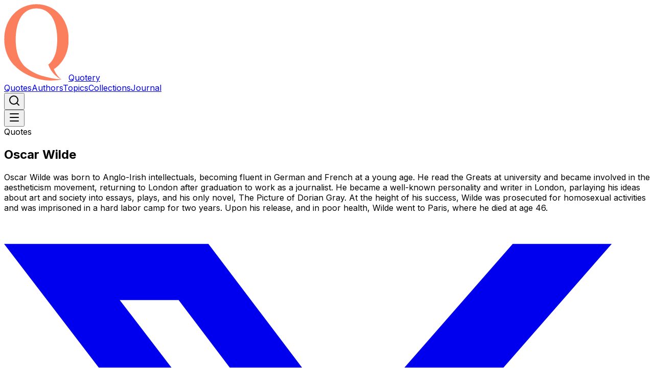

--- FILE ---
content_type: text/html; charset=utf-8
request_url: https://www.quotery.com/authors/oscar-wilde
body_size: 27360
content:
<!DOCTYPE html><html lang="en" class="inter_c15e96cb-module__0bjUvq__variable"><head><meta charSet="utf-8"/><meta name="viewport" content="width=device-width, initial-scale=1"/><link rel="preload" href="/_next/static/media/83afe278b6a6bb3c-s.p.3a6ba036.woff2" as="font" crossorigin="" type="font/woff2"/><link rel="stylesheet" href="/_next/static/chunks/82f47c0320f09743.css?dpl=dpl_Abmzd8W25gvSkYS6Ggg55fAGR7qd" data-precedence="next"/><link rel="preload" as="script" fetchPriority="low" href="/_next/static/chunks/c39c72799a14f6b2.js?dpl=dpl_Abmzd8W25gvSkYS6Ggg55fAGR7qd"/><script src="/_next/static/chunks/95ede7863671e320.js?dpl=dpl_Abmzd8W25gvSkYS6Ggg55fAGR7qd" async=""></script><script src="/_next/static/chunks/216a3fcab6f7f133.js?dpl=dpl_Abmzd8W25gvSkYS6Ggg55fAGR7qd" async=""></script><script src="/_next/static/chunks/5a9a0bdcb9519f53.js?dpl=dpl_Abmzd8W25gvSkYS6Ggg55fAGR7qd" async=""></script><script src="/_next/static/chunks/fc9180d5dcb41cf5.js?dpl=dpl_Abmzd8W25gvSkYS6Ggg55fAGR7qd" async=""></script><script src="/_next/static/chunks/cc2098dcbb16cfc9.js?dpl=dpl_Abmzd8W25gvSkYS6Ggg55fAGR7qd" async=""></script><script src="/_next/static/chunks/624f2ec5ad9eedd1.js?dpl=dpl_Abmzd8W25gvSkYS6Ggg55fAGR7qd" async=""></script><script src="/_next/static/chunks/turbopack-bbe75d28c2aee776.js?dpl=dpl_Abmzd8W25gvSkYS6Ggg55fAGR7qd" async=""></script><script src="/_next/static/chunks/ebe94f77d09738d4.js?dpl=dpl_Abmzd8W25gvSkYS6Ggg55fAGR7qd" async=""></script><script src="/_next/static/chunks/f9776d5d1d4807f7.js?dpl=dpl_Abmzd8W25gvSkYS6Ggg55fAGR7qd" async=""></script><script src="/_next/static/chunks/4aa0f12ff643ff96.js?dpl=dpl_Abmzd8W25gvSkYS6Ggg55fAGR7qd" async=""></script><script src="/_next/static/chunks/d37fa5601a828277.js?dpl=dpl_Abmzd8W25gvSkYS6Ggg55fAGR7qd" async=""></script><script src="/_next/static/chunks/5bfdb463c66611b8.js?dpl=dpl_Abmzd8W25gvSkYS6Ggg55fAGR7qd" async=""></script><script src="/_next/static/chunks/f94b55b6d676e80c.js?dpl=dpl_Abmzd8W25gvSkYS6Ggg55fAGR7qd" async=""></script><script src="/_next/static/chunks/26e3054548cc9a2d.js?dpl=dpl_Abmzd8W25gvSkYS6Ggg55fAGR7qd" async=""></script><script src="/_next/static/chunks/ad98c03f56acd13c.js?dpl=dpl_Abmzd8W25gvSkYS6Ggg55fAGR7qd" async=""></script><script src="/_next/static/chunks/a00f6064f00e5208.js?dpl=dpl_Abmzd8W25gvSkYS6Ggg55fAGR7qd" async=""></script><script src="https://clerk.quotery.com/npm/@clerk/clerk-js@5/dist/clerk.browser.js" data-clerk-js-script="true" async="" crossorigin="anonymous" data-clerk-publishable-key="pk_live_Y2xlcmsucXVvdGVyeS5jb20k"></script><script src="/_next/static/chunks/46dc7e0c1b9aa5cd.js?dpl=dpl_Abmzd8W25gvSkYS6Ggg55fAGR7qd" async=""></script><script src="/_next/static/chunks/2771868df1410b7a.js?dpl=dpl_Abmzd8W25gvSkYS6Ggg55fAGR7qd" async=""></script><script async="" crossorigin="anonymous" src="https://pagead2.googlesyndication.com/pagead/js/adsbygoogle.js?client=ca-pub-6884208049249976"></script><link rel="preload" href="https://www.googletagmanager.com/gtag/js?id=G-0X3HN08ZY3" as="script"/><meta name="next-size-adjust" content=""/><title>Oscar Wilde | Quotery</title><meta name="description" content="Oscar Wilde was born to Anglo-Irish intellectuals, becoming fluent in German and French at a young age. He read the Greats at university…"/><link rel="manifest" href="/manifest.webmanifest"/><link rel="canonical" href="https://www.quotery.com/authors/oscar-wilde"/><meta property="fb:app_id" content="1093698337379508"/><meta property="og:title" content="Oscar Wilde"/><meta property="og:description" content="Oscar Wilde was born to Anglo-Irish intellectuals, becoming fluent in German and French at a young age. He read the Greats at university…"/><meta property="og:url" content="https://www.quotery.com/authors/oscar-wilde"/><meta property="og:image" content="https://cdn.sanity.io/images/fffw1m6f/production/95fa314617a47c54a244b6f47cfbd23a33f0dae0-1024x768.jpg?auto=format"/><meta property="og:image:width" content="1000"/><meta property="og:image:height" content="1000"/><meta property="og:type" content="website"/><meta name="twitter:card" content="summary_large_image"/><meta name="twitter:site" content="@quotery"/><meta name="twitter:title" content="Oscar Wilde"/><meta name="twitter:description" content="Oscar Wilde was born to Anglo-Irish intellectuals, becoming fluent in German and French at a young age. He read the Greats at university…"/><meta name="twitter:image" content="https://cdn.sanity.io/images/fffw1m6f/production/95fa314617a47c54a244b6f47cfbd23a33f0dae0-1024x768.jpg?auto=format"/><link rel="icon" href="/favicon.ico?favicon.eff87ce3.ico" sizes="16x16" type="image/x-icon"/><meta name="sentry-trace" content="82fdfa5f2657f35fbdee4c3246b813ba-5cae69934c9c2861-1"/><meta name="baggage" content="sentry-environment=vercel-production,sentry-release=ccb33307bd9b8f34200cf859ee827cafd6abc2fe,sentry-public_key=c51db51463a64c24a8b9622ea54fe5c3,sentry-trace_id=82fdfa5f2657f35fbdee4c3246b813ba,sentry-org_id=4509422383595520,sentry-transaction=GET%20%2Fauthors%2F%5Bslug%5D,sentry-sampled=true,sentry-sample_rand=0.7281281059562779,sentry-sample_rate=1"/><script src="/_next/static/chunks/a6dad97d9634a72d.js?dpl=dpl_Abmzd8W25gvSkYS6Ggg55fAGR7qd" noModule=""></script></head><body><div hidden=""><!--$--><!--/$--></div><script>((a,b,c,d,e,f,g,h)=>{let i=document.documentElement,j=["light","dark"];function k(b){var c;(Array.isArray(a)?a:[a]).forEach(a=>{let c="class"===a,d=c&&f?e.map(a=>f[a]||a):e;c?(i.classList.remove(...d),i.classList.add(f&&f[b]?f[b]:b)):i.setAttribute(a,b)}),c=b,h&&j.includes(c)&&(i.style.colorScheme=c)}if(d)k(d);else try{let a=localStorage.getItem(b)||c,d=g&&"system"===a?window.matchMedia("(prefers-color-scheme: dark)").matches?"dark":"light":a;k(d)}catch(a){}})("class","theme","system",null,["light","dark"],null,true,true)</script><header class="sticky top-0 z-10 border-b backdrop-blur bg-background/90 flex h-(--header-height)"><div class="container h-full flex flex-wrap items-center justify-between gap-3 lg:gap-4 2xl:gap-5"><a class="flex gap-4 items-center text-[22px] font-bold tracking-wide" href="/"><img alt="Quotery logo" loading="lazy" width="126" height="150" decoding="async" data-nimg="1" class="h-5 w-auto" style="color:transparent" src="/images/icons/icon.svg?dpl=dpl_Abmzd8W25gvSkYS6Ggg55fAGR7qd"/><span>Quotery</span></a><nav class="hidden lg:flex items-center gap-3 lg:gap-4 2xl:gap-5"><a data-slot="button" class="relative inline-flex items-center justify-center gap-2 whitespace-nowrap rounded-md text-sm font-medium transition-colors duration-200 disabled:pointer-events-none disabled:opacity-50 [&amp;_svg]:pointer-events-none [&amp;_svg:not([class*=&#x27;size-&#x27;])]:size-4 shrink-0 [&amp;_svg]:shrink-0 outline-none focus-visible:border-ring focus-visible:ring-ring/50 focus-visible:ring-[3px] aria-invalid:ring-destructive/20 dark:aria-invalid:ring-destructive/40 aria-invalid:border-destructive hover:bg-accent hover:text-accent-foreground h-9 px-4 py-2 has-[&gt;svg]:px-3" href="/quotes">Quotes</a><a data-slot="button" class="relative inline-flex items-center justify-center gap-2 whitespace-nowrap rounded-md text-sm font-medium transition-colors duration-200 disabled:pointer-events-none disabled:opacity-50 [&amp;_svg]:pointer-events-none [&amp;_svg:not([class*=&#x27;size-&#x27;])]:size-4 shrink-0 [&amp;_svg]:shrink-0 outline-none focus-visible:border-ring focus-visible:ring-ring/50 focus-visible:ring-[3px] aria-invalid:ring-destructive/20 dark:aria-invalid:ring-destructive/40 aria-invalid:border-destructive hover:bg-accent hover:text-accent-foreground h-9 px-4 py-2 has-[&gt;svg]:px-3" href="/authors">Authors</a><a data-slot="button" class="relative inline-flex items-center justify-center gap-2 whitespace-nowrap rounded-md text-sm font-medium transition-colors duration-200 disabled:pointer-events-none disabled:opacity-50 [&amp;_svg]:pointer-events-none [&amp;_svg:not([class*=&#x27;size-&#x27;])]:size-4 shrink-0 [&amp;_svg]:shrink-0 outline-none focus-visible:border-ring focus-visible:ring-ring/50 focus-visible:ring-[3px] aria-invalid:ring-destructive/20 dark:aria-invalid:ring-destructive/40 aria-invalid:border-destructive hover:bg-accent hover:text-accent-foreground h-9 px-4 py-2 has-[&gt;svg]:px-3" href="/topics">Topics</a><a data-slot="button" class="relative inline-flex items-center justify-center gap-2 whitespace-nowrap rounded-md text-sm font-medium transition-colors duration-200 disabled:pointer-events-none disabled:opacity-50 [&amp;_svg]:pointer-events-none [&amp;_svg:not([class*=&#x27;size-&#x27;])]:size-4 shrink-0 [&amp;_svg]:shrink-0 outline-none focus-visible:border-ring focus-visible:ring-ring/50 focus-visible:ring-[3px] aria-invalid:ring-destructive/20 dark:aria-invalid:ring-destructive/40 aria-invalid:border-destructive hover:bg-accent hover:text-accent-foreground h-9 px-4 py-2 has-[&gt;svg]:px-3" href="/collections">Collections</a><a data-slot="button" class="relative inline-flex items-center justify-center gap-2 whitespace-nowrap rounded-md text-sm font-medium transition-colors duration-200 disabled:pointer-events-none disabled:opacity-50 [&amp;_svg]:pointer-events-none [&amp;_svg:not([class*=&#x27;size-&#x27;])]:size-4 shrink-0 [&amp;_svg]:shrink-0 outline-none focus-visible:border-ring focus-visible:ring-ring/50 focus-visible:ring-[3px] aria-invalid:ring-destructive/20 dark:aria-invalid:ring-destructive/40 aria-invalid:border-destructive hover:bg-accent hover:text-accent-foreground h-9 px-4 py-2 has-[&gt;svg]:px-3" href="/blog">Journal</a></nav><div class="items-center gap-3 lg:gap-4 2xl:gap-5 hidden lg:flex"><button data-slot="button" class="relative inline-flex items-center justify-center gap-2 whitespace-nowrap rounded-md text-sm font-medium transition-colors duration-200 disabled:pointer-events-none disabled:opacity-50 [&amp;_svg]:pointer-events-none [&amp;_svg:not([class*=&#x27;size-&#x27;])]:size-4 shrink-0 [&amp;_svg]:shrink-0 outline-none focus-visible:border-ring focus-visible:ring-ring/50 focus-visible:ring-[3px] aria-invalid:ring-destructive/20 dark:aria-invalid:ring-destructive/40 aria-invalid:border-destructive hover:bg-accent hover:text-accent-foreground size-9" aria-label="Search"><span class="inline-flex items-center gap-2"><svg xmlns="http://www.w3.org/2000/svg" width="24" height="24" viewBox="0 0 24 24" fill="none" stroke="currentColor" stroke-width="2" stroke-linecap="round" stroke-linejoin="round" class="lucide lucide-search" aria-hidden="true"><path d="m21 21-4.34-4.34"></path><circle cx="11" cy="11" r="8"></circle></svg></span></button><span aria-hidden="true" class="inline-block size-9 rounded-md bg-muted"></span><span aria-hidden="true" class="inline-block size-9 rounded-md bg-muted"></span></div><button data-slot="sheet-trigger" class="relative inline-flex items-center justify-center gap-2 whitespace-nowrap rounded-md text-sm font-medium transition-colors duration-200 disabled:pointer-events-none disabled:opacity-50 [&amp;_svg]:pointer-events-none [&amp;_svg:not([class*=&#x27;size-&#x27;])]:size-4 shrink-0 [&amp;_svg]:shrink-0 outline-none focus-visible:border-ring focus-visible:ring-ring/50 focus-visible:ring-[3px] aria-invalid:ring-destructive/20 dark:aria-invalid:ring-destructive/40 aria-invalid:border-destructive hover:bg-accent hover:text-accent-foreground size-9 lg:hidden" aria-label="Toggle menu" type="button" aria-haspopup="dialog" aria-expanded="false" aria-controls="radix-_R_gqfb_" data-state="closed"><span class="inline-flex items-center gap-2"><svg xmlns="http://www.w3.org/2000/svg" width="24" height="24" viewBox="0 0 24 24" fill="none" stroke="currentColor" stroke-width="2" stroke-linecap="round" stroke-linejoin="round" class="lucide lucide-menu" aria-hidden="true"><path d="M4 5h16"></path><path d="M4 12h16"></path><path d="M4 19h16"></path></svg></span></button></div></header><main class="bg-muted"><section class="relative overflow-hidden py-8 md:py-10 lg:py-12 xl:py-14 2xl:py-16 text-surface-foreground"><div class="absolute inset-0 bg-cover bg-center blur-sm scale-103" style="background-image:url(https://cdn.sanity.io/images/fffw1m6f/production/95fa314617a47c54a244b6f47cfbd23a33f0dae0-1024x768.jpg?auto=format)"></div><div class="absolute inset-0 bg-[var(--surface)] opacity-70"></div><div class="absolute inset-0 bg-gradient-to-br from-tertiary via-surface to-secondary opacity-20"></div><div class="absolute inset-0 bg-[radial-gradient(circle_at_center,rgba(0,0,0,0.36)_0%,transparent_70%)]"></div><div class="container relative z-1 flex flex-col text-center gap-6 md:gap-8"><span data-slot="badge" class="inline-flex items-center justify-center rounded-full border font-medium w-fit whitespace-nowrap shrink-0 [&amp;&gt;svg]:size-3 [&amp;&gt;svg]:pointer-events-none focus-visible:border-ring focus-visible:ring-ring/50 focus-visible:ring-[3px] aria-invalid:ring-destructive/20 dark:aria-invalid:ring-destructive/40 aria-invalid:border-destructive transition-colors duration-200 overflow-hidden text-xs tracking-wide border-transparent bg-primary text-primary-foreground [a&amp;]:hover:bg-primary/90 px-2.75 py-0.75 gap-1.5 m-auto">Quotes</span><h1 class="max-w-4xl mx-auto font-bold tracking-tight text-2xl md:text-3xl lg:text-4xl xl:text-5xl">Oscar Wilde</h1><div class="cms-content text-surface-foreground/72 max-w-3xl mx-auto line-clamp-3">Oscar Wilde was born to Anglo-Irish intellectuals, becoming fluent in German and French at a young age. He read the Greats at university and became involved in the aestheticism movement, returning to London after graduation to work as a journalist. He became a well-known personality and writer in London, parlaying his ideas about art and society into essays, plays, and his only novel, The Picture of Dorian Gray. At the height of his success, Wilde was prosecuted for homosexual activities and was imprisoned in a hard labor camp for two years. Upon his release, and in poor health, Wilde went to Paris, where he died at age 46.</div><div class="flex flex-wrap gap-3 justify-center"><a aria-label="Share on X" class="relative inline-flex items-center justify-center gap-2 whitespace-nowrap text-sm font-medium transition-colors duration-200 disabled:pointer-events-none disabled:opacity-50 [&amp;_svg]:pointer-events-none [&amp;_svg:not([class*=&#x27;size-&#x27;])]:size-4 shrink-0 [&amp;_svg]:shrink-0 outline-none focus-visible:border-ring focus-visible:ring-ring/50 focus-visible:ring-[3px] aria-invalid:ring-destructive/20 dark:aria-invalid:ring-destructive/40 aria-invalid:border-destructive hover:bg-accent hover:text-accent-foreground size-9 rounded-full" href="https://twitter.com/intent/tweet?url=" target="_blank" rel="noopener noreferrer" data-slot="tooltip-trigger" data-state="closed"><svg class="size-4 md:size-4.5" fill="currentColor" viewBox="0 0 24 24" xmlns="http://www.w3.org/2000/svg"><title>X</title><path d="M18.901 1.153h3.68l-8.04 9.19L24 22.846h-7.406l-5.8-7.584-6.638 7.584H.474l8.6-9.83L0 1.154h7.594l5.243 6.932ZM17.61 20.644h2.039L6.486 3.24H4.298Z"></path></svg></a><a aria-label="Share on Facebook" class="relative inline-flex items-center justify-center gap-2 whitespace-nowrap text-sm font-medium transition-colors duration-200 disabled:pointer-events-none disabled:opacity-50 [&amp;_svg]:pointer-events-none [&amp;_svg:not([class*=&#x27;size-&#x27;])]:size-4 shrink-0 [&amp;_svg]:shrink-0 outline-none focus-visible:border-ring focus-visible:ring-ring/50 focus-visible:ring-[3px] aria-invalid:ring-destructive/20 dark:aria-invalid:ring-destructive/40 aria-invalid:border-destructive hover:bg-accent hover:text-accent-foreground size-9 rounded-full" href="https://www.facebook.com/sharer/sharer.php?u=" target="_blank" rel="noopener noreferrer" data-slot="tooltip-trigger" data-state="closed"><svg class="size-4 md:size-4.5" fill="currentColor" viewBox="0 0 24 24" xmlns="http://www.w3.org/2000/svg"><title>Facebook</title><path d="M9.101 23.691v-7.98H6.627v-3.667h2.474v-1.58c0-4.085 1.848-5.978 5.858-5.978.401 0 .955.042 1.468.103a8.68 8.68 0 0 1 1.141.195v3.325a8.623 8.623 0 0 0-.653-.036 26.805 26.805 0 0 0-.733-.009c-.707 0-1.259.096-1.675.309a1.686 1.686 0 0 0-.679.622c-.258.42-.374.995-.374 1.752v1.297h3.919l-.386 2.103-.287 1.564h-3.246v8.245C19.396 23.238 24 18.179 24 12.044c0-6.627-5.373-12-12-12s-12 5.373-12 12c0 5.628 3.874 10.35 9.101 11.647Z"></path></svg></a><a aria-label="Share on LinkedIn" class="relative inline-flex items-center justify-center gap-2 whitespace-nowrap text-sm font-medium transition-colors duration-200 disabled:pointer-events-none disabled:opacity-50 [&amp;_svg]:pointer-events-none [&amp;_svg:not([class*=&#x27;size-&#x27;])]:size-4 shrink-0 [&amp;_svg]:shrink-0 outline-none focus-visible:border-ring focus-visible:ring-ring/50 focus-visible:ring-[3px] aria-invalid:ring-destructive/20 dark:aria-invalid:ring-destructive/40 aria-invalid:border-destructive hover:bg-accent hover:text-accent-foreground size-9 rounded-full" href="https://www.linkedin.com/sharing/share-offsite/?url=" target="_blank" rel="noopener noreferrer" data-slot="tooltip-trigger" data-state="closed"><svg width="48" height="48" viewBox="0 0 48 48" fill="currentColor" xmlns="http://www.w3.org/2000/svg" class="size-4 md:size-4.5"><path fill-rule="evenodd" clip-rule="evenodd" d="M0 24C0 10.7452 10.7452 0 24 0C37.2548 0 48 10.7452 48 24C48 37.2548 37.2548 48 24 48C10.7452 48 0 37.2548 0 24ZM16.9605 19.8778H11.5216V36.2196H16.9605V19.8778ZM17.3188 14.8227C17.2835 13.2204 16.1377 12 14.277 12C12.4164 12 11.2 13.2204 11.2 14.8227C11.2 16.3918 12.3805 17.6473 14.2064 17.6473H14.2412C16.1377 17.6473 17.3188 16.3918 17.3188 14.8227ZM36.5754 26.8497C36.5754 21.8303 33.8922 19.4941 30.3131 19.4941C27.4254 19.4941 26.1326 21.0802 25.4107 22.1929V19.8783H19.9711C20.0428 21.4117 19.9711 36.22 19.9711 36.22H25.4107V27.0934C25.4107 26.605 25.446 26.1178 25.5898 25.7681C25.9829 24.7924 26.8779 23.7822 28.3805 23.7822C30.3494 23.7822 31.1365 25.2807 31.1365 27.4767V36.2196H36.5752L36.5754 26.8497Z"></path></svg></a><button data-slot="tooltip-trigger" class="relative inline-flex items-center justify-center gap-2 whitespace-nowrap text-sm font-medium transition-colors duration-200 disabled:pointer-events-none disabled:opacity-50 [&amp;_svg]:pointer-events-none [&amp;_svg:not([class*=&#x27;size-&#x27;])]:size-4 shrink-0 [&amp;_svg]:shrink-0 outline-none focus-visible:border-ring focus-visible:ring-ring/50 focus-visible:ring-[3px] aria-invalid:ring-destructive/20 dark:aria-invalid:ring-destructive/40 aria-invalid:border-destructive hover:bg-accent hover:text-accent-foreground size-9 rounded-full" aria-label="Copy link" data-state="closed"><span class="inline-flex items-center gap-2"><svg xmlns="http://www.w3.org/2000/svg" width="24" height="24" viewBox="0 0 24 24" fill="none" stroke="currentColor" stroke-width="2" stroke-linecap="round" stroke-linejoin="round" class="lucide lucide-copy size-4 md:size-4.5" aria-hidden="true"><rect width="14" height="14" x="8" y="8" rx="2" ry="2"></rect><path d="M4 16c-1.1 0-2-.9-2-2V4c0-1.1.9-2 2-2h10c1.1 0 2 .9 2 2"></path></svg></span></button><button data-slot="tooltip-trigger" class="relative inline-flex items-center justify-center gap-2 whitespace-nowrap text-sm font-medium transition-colors duration-200 disabled:pointer-events-none disabled:opacity-50 [&amp;_svg]:pointer-events-none [&amp;_svg:not([class*=&#x27;size-&#x27;])]:size-4 shrink-0 [&amp;_svg]:shrink-0 outline-none focus-visible:border-ring focus-visible:ring-ring/50 focus-visible:ring-[3px] aria-invalid:ring-destructive/20 dark:aria-invalid:ring-destructive/40 aria-invalid:border-destructive hover:bg-accent hover:text-accent-foreground size-9 rounded-full" type="button" aria-haspopup="dialog" aria-expanded="false" aria-controls="radix-_R_74lfiv5tafb_" data-state="closed"><span class="inline-flex items-center gap-2"><svg xmlns="http://www.w3.org/2000/svg" width="24" height="24" viewBox="0 0 24 24" fill="none" stroke="currentColor" stroke-width="2" stroke-linecap="round" stroke-linejoin="round" class="lucide lucide-ellipsis size-4 md:size-4.5" aria-hidden="true"><circle cx="12" cy="12" r="1"></circle><circle cx="19" cy="12" r="1"></circle><circle cx="5" cy="12" r="1"></circle></svg></span></button></div></div></section><section class="relative overflow-hidden py-8 md:py-10 lg:py-12 xl:py-14 2xl:py-16"><div class="container relative z-1"><div class="flex flex-col items-center gap-6 md:gap-12"><!--$!--><template data-dgst="BAILOUT_TO_CLIENT_SIDE_RENDERING"></template><!--/$--></div></div></section></main><!--$--><!--/$--><div data-slot="dialog-header" class="flex flex-col gap-2 text-center sm:text-left sr-only"><h2 id="radix-_R_1qfbH1_" data-slot="dialog-title" class="text-lg leading-none font-semibold">Command Palette</h2><p id="radix-_R_1qfbH2_" data-slot="dialog-description" class="text-muted-foreground text-sm">Search for a command to run...</p></div><section aria-label="Notifications alt+T" tabindex="-1" aria-live="polite" aria-relevant="additions text" aria-atomic="false"></section><footer class="border-t text-muted-foreground text-sm"><div class="container h-full flex flex-col items-center justify-between gap-6 py-6 md:flex-row"><span>© <!-- -->2026<!-- --> Quotery</span><div class="flex flex-col sm:flex-row gap-4 md:gap-6"><a class="hover:text-primary" href="/about">About</a><a class="hover:text-primary" href="/contact">Contact</a><a class="hover:text-primary" rel="privacy-policy" href="/privacy">Privacy</a><a class="hover:text-primary" rel="terms-of-service" href="/terms">Terms</a></div><div class="flex gap-4 md:gap-6"><a aria-label="Visit Quotery on X" href="https://x.com/quotery" class="hover:text-primary" rel="noreferrer" target="_blank"><svg class="size-4" fill="currentColor" viewBox="0 0 24 24" xmlns="http://www.w3.org/2000/svg"><title>X</title><path d="M18.901 1.153h3.68l-8.04 9.19L24 22.846h-7.406l-5.8-7.584-6.638 7.584H.474l8.6-9.83L0 1.154h7.594l5.243 6.932ZM17.61 20.644h2.039L6.486 3.24H4.298Z"></path></svg></a><a aria-label="Visit Quotery on Facebook" href="https://www.facebook.com/quotery" class="hover:text-primary" rel="noreferrer" target="_blank"><svg class="size-4" fill="currentColor" viewBox="0 0 24 24" xmlns="http://www.w3.org/2000/svg"><title>Facebook</title><path d="M9.101 23.691v-7.98H6.627v-3.667h2.474v-1.58c0-4.085 1.848-5.978 5.858-5.978.401 0 .955.042 1.468.103a8.68 8.68 0 0 1 1.141.195v3.325a8.623 8.623 0 0 0-.653-.036 26.805 26.805 0 0 0-.733-.009c-.707 0-1.259.096-1.675.309a1.686 1.686 0 0 0-.679.622c-.258.42-.374.995-.374 1.752v1.297h3.919l-.386 2.103-.287 1.564h-3.246v8.245C19.396 23.238 24 18.179 24 12.044c0-6.627-5.373-12-12-12s-12 5.373-12 12c0 5.628 3.874 10.35 9.101 11.647Z"></path></svg></a><a aria-label="Visit Quotery on Instagram" href="https://www.instagram.com/quotery" class="hover:text-primary" rel="noreferrer" target="_blank"><svg class="size-4" fill="currentColor" viewBox="0 0 24 24" xmlns="http://www.w3.org/2000/svg"><title>Instagram</title><path d="M7.0301.084c-1.2768.0602-2.1487.264-2.911.5634-.7888.3075-1.4575.72-2.1228 1.3877-.6652.6677-1.075 1.3368-1.3802 2.127-.2954.7638-.4956 1.6365-.552 2.914-.0564 1.2775-.0689 1.6882-.0626 4.947.0062 3.2586.0206 3.6671.0825 4.9473.061 1.2765.264 2.1482.5635 2.9107.308.7889.72 1.4573 1.388 2.1228.6679.6655 1.3365 1.0743 2.1285 1.38.7632.295 1.6361.4961 2.9134.552 1.2773.056 1.6884.069 4.9462.0627 3.2578-.0062 3.668-.0207 4.9478-.0814 1.28-.0607 2.147-.2652 2.9098-.5633.7889-.3086 1.4578-.72 2.1228-1.3881.665-.6682 1.0745-1.3378 1.3795-2.1284.2957-.7632.4966-1.636.552-2.9124.056-1.2809.0692-1.6898.063-4.948-.0063-3.2583-.021-3.6668-.0817-4.9465-.0607-1.2797-.264-2.1487-.5633-2.9117-.3084-.7889-.72-1.4568-1.3876-2.1228C21.2982 1.33 20.628.9208 19.8378.6165 19.074.321 18.2017.1197 16.9244.0645 15.6471.0093 15.236-.005 11.977.0014 8.718.0076 8.31.0215 7.0301.0839m.1402 21.6932c-1.17-.0509-1.8053-.2453-2.2287-.408-.5606-.216-.96-.4771-1.3819-.895-.422-.4178-.6811-.8186-.9-1.378-.1644-.4234-.3624-1.058-.4171-2.228-.0595-1.2645-.072-1.6442-.079-4.848-.007-3.2037.0053-3.583.0607-4.848.05-1.169.2456-1.805.408-2.2282.216-.5613.4762-.96.895-1.3816.4188-.4217.8184-.6814 1.3783-.9003.423-.1651 1.0575-.3614 2.227-.4171 1.2655-.06 1.6447-.072 4.848-.079 3.2033-.007 3.5835.005 4.8495.0608 1.169.0508 1.8053.2445 2.228.408.5608.216.96.4754 1.3816.895.4217.4194.6816.8176.9005 1.3787.1653.4217.3617 1.056.4169 2.2263.0602 1.2655.0739 1.645.0796 4.848.0058 3.203-.0055 3.5834-.061 4.848-.051 1.17-.245 1.8055-.408 2.2294-.216.5604-.4763.96-.8954 1.3814-.419.4215-.8181.6811-1.3783.9-.4224.1649-1.0577.3617-2.2262.4174-1.2656.0595-1.6448.072-4.8493.079-3.2045.007-3.5825-.006-4.848-.0608M16.953 5.5864A1.44 1.44 0 1 0 18.39 4.144a1.44 1.44 0 0 0-1.437 1.4424M5.8385 12.012c.0067 3.4032 2.7706 6.1557 6.173 6.1493 3.4026-.0065 6.157-2.7701 6.1506-6.1733-.0065-3.4032-2.771-6.1565-6.174-6.1498-3.403.0067-6.156 2.771-6.1496 6.1738M8 12.0077a4 4 0 1 1 4.008 3.9921A3.9996 3.9996 0 0 1 8 12.0077"></path></svg></a></div></div></footer><script>(self.__next_s=self.__next_s||[]).push([0,{"children":"\n                function setThemeColor() {\n                  try {\n                    const theme = localStorage.getItem('theme') || 'system';\n                    const prefersDark = window.matchMedia('(prefers-color-scheme: dark)').matches;\n                    const resolved = theme === 'system' ? (prefersDark ? 'dark' : 'light') : theme;\n                    const color = resolved === 'dark' ? \"oklch(0.17 0.02 230)\" : \"oklch(1 0 0)\";\n\n                    tag = document.createElement('meta');\n                    tag.name = 'theme-color';\n                    document.head.appendChild(tag);\n                    tag.setAttribute('content', color);\n                  } catch (e) {\n                    console.error('Failed to set theme color:', e);\n                  }\n                }\n\n                setThemeColor();\n              ","id":"theme-color"}])</script><script src="/_next/static/chunks/c39c72799a14f6b2.js?dpl=dpl_Abmzd8W25gvSkYS6Ggg55fAGR7qd" id="_R_" async=""></script><script>(self.__next_f=self.__next_f||[]).push([0])</script><script>self.__next_f.push([1,"1:\"$Sreact.fragment\"\n3:I[339756,[\"/_next/static/chunks/ebe94f77d09738d4.js?dpl=dpl_Abmzd8W25gvSkYS6Ggg55fAGR7qd\"],\"default\"]\n4:I[837457,[\"/_next/static/chunks/ebe94f77d09738d4.js?dpl=dpl_Abmzd8W25gvSkYS6Ggg55fAGR7qd\"],\"default\"]\n6:I[897367,[\"/_next/static/chunks/ebe94f77d09738d4.js?dpl=dpl_Abmzd8W25gvSkYS6Ggg55fAGR7qd\"],\"OutletBoundary\"]\n7:\"$Sreact.suspense\"\n9:I[897367,[\"/_next/static/chunks/ebe94f77d09738d4.js?dpl=dpl_Abmzd8W25gvSkYS6Ggg55fAGR7qd\"],\"ViewportBoundary\"]\nb:I[897367,[\"/_next/static/chunks/ebe94f77d09738d4.js?dpl=dpl_Abmzd8W25gvSkYS6Ggg55fAGR7qd\"],\"MetadataBoundary\"]\nd:I[563491,[\"/_next/static/chunks/f9776d5d1d4807f7.js?dpl=dpl_Abmzd8W25gvSkYS6Ggg55fAGR7qd\"],\"default\"]\n:HL[\"/_next/static/chunks/82f47c0320f09743.css?dpl=dpl_Abmzd8W25gvSkYS6Ggg55fAGR7qd\",\"style\"]\n:HL[\"/_next/static/media/83afe278b6a6bb3c-s.p.3a6ba036.woff2\",\"font\",{\"crossOrigin\":\"\",\"type\":\"font/woff2\"}]\n"])</script><script>self.__next_f.push([1,"0:{\"P\":null,\"b\":\"uZqmzZHrgItWY9lPnQJ-i\",\"c\":[\"\",\"authors\",\"oscar-wilde\"],\"q\":\"\",\"i\":false,\"f\":[[[\"\",{\"children\":[\"authors\",{\"children\":[[\"slug\",\"oscar-wilde\",\"d\"],{\"children\":[\"__PAGE__\",{}]}]}]},\"$undefined\",\"$undefined\",true],[[\"$\",\"$1\",\"c\",{\"children\":[[[\"$\",\"link\",\"0\",{\"rel\":\"stylesheet\",\"href\":\"/_next/static/chunks/82f47c0320f09743.css?dpl=dpl_Abmzd8W25gvSkYS6Ggg55fAGR7qd\",\"precedence\":\"next\",\"crossOrigin\":\"$undefined\",\"nonce\":\"$undefined\"}],[\"$\",\"script\",\"script-0\",{\"src\":\"/_next/static/chunks/4aa0f12ff643ff96.js?dpl=dpl_Abmzd8W25gvSkYS6Ggg55fAGR7qd\",\"async\":true,\"nonce\":\"$undefined\"}],[\"$\",\"script\",\"script-1\",{\"src\":\"/_next/static/chunks/d37fa5601a828277.js?dpl=dpl_Abmzd8W25gvSkYS6Ggg55fAGR7qd\",\"async\":true,\"nonce\":\"$undefined\"}],[\"$\",\"script\",\"script-2\",{\"src\":\"/_next/static/chunks/5bfdb463c66611b8.js?dpl=dpl_Abmzd8W25gvSkYS6Ggg55fAGR7qd\",\"async\":true,\"nonce\":\"$undefined\"}],[\"$\",\"script\",\"script-3\",{\"src\":\"/_next/static/chunks/f94b55b6d676e80c.js?dpl=dpl_Abmzd8W25gvSkYS6Ggg55fAGR7qd\",\"async\":true,\"nonce\":\"$undefined\"}],[\"$\",\"script\",\"script-4\",{\"src\":\"/_next/static/chunks/26e3054548cc9a2d.js?dpl=dpl_Abmzd8W25gvSkYS6Ggg55fAGR7qd\",\"async\":true,\"nonce\":\"$undefined\"}],[\"$\",\"script\",\"script-5\",{\"src\":\"/_next/static/chunks/ad98c03f56acd13c.js?dpl=dpl_Abmzd8W25gvSkYS6Ggg55fAGR7qd\",\"async\":true,\"nonce\":\"$undefined\"}],[\"$\",\"script\",\"script-6\",{\"src\":\"/_next/static/chunks/a00f6064f00e5208.js?dpl=dpl_Abmzd8W25gvSkYS6Ggg55fAGR7qd\",\"async\":true,\"nonce\":\"$undefined\"}]],\"$L2\"]}],{\"children\":[[\"$\",\"$1\",\"c\",{\"children\":[null,[\"$\",\"$L3\",null,{\"parallelRouterKey\":\"children\",\"error\":\"$undefined\",\"errorStyles\":\"$undefined\",\"errorScripts\":\"$undefined\",\"template\":[\"$\",\"$L4\",null,{}],\"templateStyles\":\"$undefined\",\"templateScripts\":\"$undefined\",\"notFound\":\"$undefined\",\"forbidden\":\"$undefined\",\"unauthorized\":\"$undefined\"}]]}],{\"children\":[[\"$\",\"$1\",\"c\",{\"children\":[null,[\"$\",\"$L3\",null,{\"parallelRouterKey\":\"children\",\"error\":\"$undefined\",\"errorStyles\":\"$undefined\",\"errorScripts\":\"$undefined\",\"template\":[\"$\",\"$L4\",null,{}],\"templateStyles\":\"$undefined\",\"templateScripts\":\"$undefined\",\"notFound\":\"$undefined\",\"forbidden\":\"$undefined\",\"unauthorized\":\"$undefined\"}]]}],{\"children\":[[\"$\",\"$1\",\"c\",{\"children\":[\"$L5\",[[\"$\",\"script\",\"script-0\",{\"src\":\"/_next/static/chunks/46dc7e0c1b9aa5cd.js?dpl=dpl_Abmzd8W25gvSkYS6Ggg55fAGR7qd\",\"async\":true,\"nonce\":\"$undefined\"}],[\"$\",\"script\",\"script-1\",{\"src\":\"/_next/static/chunks/2771868df1410b7a.js?dpl=dpl_Abmzd8W25gvSkYS6Ggg55fAGR7qd\",\"async\":true,\"nonce\":\"$undefined\"}]],[\"$\",\"$L6\",null,{\"children\":[\"$\",\"$7\",null,{\"name\":\"Next.MetadataOutlet\",\"children\":\"$@8\"}]}]]}],{},null,false,false]},null,false,false]},null,false,false]},null,false,false],[\"$\",\"$1\",\"h\",{\"children\":[null,[\"$\",\"$L9\",null,{\"children\":\"$La\"}],[\"$\",\"div\",null,{\"hidden\":true,\"children\":[\"$\",\"$Lb\",null,{\"children\":[\"$\",\"$7\",null,{\"name\":\"Next.Metadata\",\"children\":\"$Lc\"}]}]}],[\"$\",\"meta\",null,{\"name\":\"next-size-adjust\",\"content\":\"\"}]]}],false]],\"m\":\"$undefined\",\"G\":[\"$d\",[]],\"S\":true}\n"])</script><script>self.__next_f.push([1,"a:[[\"$\",\"meta\",\"0\",{\"charSet\":\"utf-8\"}],[\"$\",\"meta\",\"1\",{\"name\":\"viewport\",\"content\":\"width=device-width, initial-scale=1\"}]]\n"])</script><script>self.__next_f.push([1,"e:I[441895,[\"/_next/static/chunks/4aa0f12ff643ff96.js?dpl=dpl_Abmzd8W25gvSkYS6Ggg55fAGR7qd\",\"/_next/static/chunks/d37fa5601a828277.js?dpl=dpl_Abmzd8W25gvSkYS6Ggg55fAGR7qd\",\"/_next/static/chunks/5bfdb463c66611b8.js?dpl=dpl_Abmzd8W25gvSkYS6Ggg55fAGR7qd\",\"/_next/static/chunks/f94b55b6d676e80c.js?dpl=dpl_Abmzd8W25gvSkYS6Ggg55fAGR7qd\",\"/_next/static/chunks/26e3054548cc9a2d.js?dpl=dpl_Abmzd8W25gvSkYS6Ggg55fAGR7qd\",\"/_next/static/chunks/ad98c03f56acd13c.js?dpl=dpl_Abmzd8W25gvSkYS6Ggg55fAGR7qd\",\"/_next/static/chunks/a00f6064f00e5208.js?dpl=dpl_Abmzd8W25gvSkYS6Ggg55fAGR7qd\"],\"ClientClerkProvider\"]\nf:I[98079,[\"/_next/static/chunks/4aa0f12ff643ff96.js?dpl=dpl_Abmzd8W25gvSkYS6Ggg55fAGR7qd\",\"/_next/static/chunks/d37fa5601a828277.js?dpl=dpl_Abmzd8W25gvSkYS6Ggg55fAGR7qd\",\"/_next/static/chunks/5bfdb463c66611b8.js?dpl=dpl_Abmzd8W25gvSkYS6Ggg55fAGR7qd\",\"/_next/static/chunks/f94b55b6d676e80c.js?dpl=dpl_Abmzd8W25gvSkYS6Ggg55fAGR7qd\",\"/_next/static/chunks/26e3054548cc9a2d.js?dpl=dpl_Abmzd8W25gvSkYS6Ggg55fAGR7qd\",\"/_next/static/chunks/ad98c03f56acd13c.js?dpl=dpl_Abmzd8W25gvSkYS6Ggg55fAGR7qd\",\"/_next/static/chunks/a00f6064f00e5208.js?dpl=dpl_Abmzd8W25gvSkYS6Ggg55fAGR7qd\"],\"Providers\"]\n10:I[522016,[\"/_next/static/chunks/4aa0f12ff643ff96.js?dpl=dpl_Abmzd8W25gvSkYS6Ggg55fAGR7qd\",\"/_next/static/chunks/d37fa5601a828277.js?dpl=dpl_Abmzd8W25gvSkYS6Ggg55fAGR7qd\",\"/_next/static/chunks/5bfdb463c66611b8.js?dpl=dpl_Abmzd8W25gvSkYS6Ggg55fAGR7qd\",\"/_next/static/chunks/f94b55b6d676e80c.js?dpl=dpl_Abmzd8W25gvSkYS6Ggg55fAGR7qd\",\"/_next/static/chunks/26e3054548cc9a2d.js?dpl=dpl_Abmzd8W25gvSkYS6Ggg55fAGR7qd\",\"/_next/static/chunks/ad98c03f56acd13c.js?dpl=dpl_Abmzd8W25gvSkYS6Ggg55fAGR7qd\",\"/_next/static/chunks/a00f6064f00e5208.js?dpl=dpl_Abmzd8W25gvSkYS6Ggg55fAGR7qd\"],\"\"]\n11:I[605500,[\"/_next/static/chunks/4aa0f12ff643ff96.js?dpl=dpl_Abmzd8W25gvSkYS6Ggg55fAGR7qd\",\"/_next/static/chunks/d37fa5601a828277.js?dpl=dpl_Abmzd8W25gvSkYS6Ggg55fAGR7qd\",\"/_next/static/chunks/5bfdb463c66611b8.js?dpl=dpl_Abmzd8W25gvSkYS6Ggg55fAGR7qd\",\"/_next/static/chunks/f94b55b6d676e80c.js?dpl=dpl_Abmzd8W25gvSkYS6Ggg55fAGR7qd\",\"/_next/static/chunks/26e3054548cc9a2d.js?dpl=dpl_Abmzd8W25gvSkYS6Ggg55fAGR7qd\",\"/_next/static/chunks/ad98c03f56acd13c.js?dpl=dpl_Abmzd8W25gvSkYS6Ggg55fAGR7qd\",\"/_next/static/chunks/a00f6064f00e5208.js?dpl=dpl_Abmzd8W25gvSkYS6Ggg55fAGR7qd\"],\"Image\"]\n"])</script><script>self.__next_f.push([1,"2:[\"$\",\"$Le\",null,{\"appearance\":{\"elements\":{\"headerSubtitle\":\"!text-muted-foreground\"}},\"telemetry\":false,\"publishableKey\":\"pk_live_Y2xlcmsucXVvdGVyeS5jb20k\",\"clerkJSUrl\":\"$undefined\",\"clerkJSVersion\":\"$undefined\",\"proxyUrl\":\"\",\"domain\":\"\",\"isSatellite\":false,\"signInUrl\":\"/sign-in\",\"signUpUrl\":\"/sign-up\",\"signInForceRedirectUrl\":\"\",\"signUpForceRedirectUrl\":\"\",\"signInFallbackRedirectUrl\":\"\",\"signUpFallbackRedirectUrl\":\"\",\"afterSignInUrl\":\"\",\"afterSignUpUrl\":\"\",\"newSubscriptionRedirectUrl\":\"\",\"sdkMetadata\":{\"name\":\"@clerk/nextjs\",\"version\":\"6.36.7\",\"environment\":\"production\"},\"nonce\":\"\",\"initialState\":null,\"children\":[\"$\",\"html\",null,{\"lang\":\"en\",\"className\":\"inter_c15e96cb-module__0bjUvq__variable\",\"suppressHydrationWarning\":true,\"children\":[\"$\",\"body\",null,{\"children\":[\"$\",\"$Lf\",null,{\"children\":[[\"$\",\"header\",null,{\"className\":\"sticky top-0 z-10 border-b backdrop-blur bg-background/90 flex h-(--header-height)\",\"children\":[\"$\",\"div\",null,{\"className\":\"container h-full flex flex-wrap items-center justify-between gap-3 lg:gap-4 2xl:gap-5\",\"children\":[[\"$\",\"$L10\",null,{\"className\":\"flex gap-4 items-center text-[22px] font-bold tracking-wide\",\"href\":\"/\",\"children\":[[\"$\",\"$L11\",null,{\"src\":\"/images/icons/icon.svg\",\"alt\":\"Quotery logo\",\"width\":126,\"height\":150,\"className\":\"h-5 w-auto\"}],[\"$\",\"span\",null,{\"children\":\"Quotery\"}]]}],[\"$\",\"nav\",null,{\"className\":\"hidden lg:flex items-center gap-3 lg:gap-4 2xl:gap-5\",\"children\":[[\"$\",\"$L10\",null,{\"href\":\"/quotes\",\"children\":\"Quotes\",\"data-slot\":\"button\",\"className\":\"relative inline-flex items-center justify-center gap-2 whitespace-nowrap rounded-md text-sm font-medium transition-colors duration-200 disabled:pointer-events-none disabled:opacity-50 [\u0026_svg]:pointer-events-none [\u0026_svg:not([class*='size-'])]:size-4 shrink-0 [\u0026_svg]:shrink-0 outline-none focus-visible:border-ring focus-visible:ring-ring/50 focus-visible:ring-[3px] aria-invalid:ring-destructive/20 dark:aria-invalid:ring-destructive/40 aria-invalid:border-destructive hover:bg-accent hover:text-accent-foreground h-9 px-4 py-2 has-[\u003esvg]:px-3\",\"disabled\":\"$undefined\",\"ref\":null}],[\"$\",\"$L10\",null,{\"href\":\"/authors\",\"children\":\"Authors\",\"data-slot\":\"button\",\"className\":\"relative inline-flex items-center justify-center gap-2 whitespace-nowrap rounded-md text-sm font-medium transition-colors duration-200 disabled:pointer-events-none disabled:opacity-50 [\u0026_svg]:pointer-events-none [\u0026_svg:not([class*='size-'])]:size-4 shrink-0 [\u0026_svg]:shrink-0 outline-none focus-visible:border-ring focus-visible:ring-ring/50 focus-visible:ring-[3px] aria-invalid:ring-destructive/20 dark:aria-invalid:ring-destructive/40 aria-invalid:border-destructive hover:bg-accent hover:text-accent-foreground h-9 px-4 py-2 has-[\u003esvg]:px-3\",\"disabled\":\"$undefined\",\"ref\":null}],[\"$\",\"$L10\",null,{\"href\":\"/topics\",\"children\":\"Topics\",\"data-slot\":\"button\",\"className\":\"relative inline-flex items-center justify-center gap-2 whitespace-nowrap rounded-md text-sm font-medium transition-colors duration-200 disabled:pointer-events-none disabled:opacity-50 [\u0026_svg]:pointer-events-none [\u0026_svg:not([class*='size-'])]:size-4 shrink-0 [\u0026_svg]:shrink-0 outline-none focus-visible:border-ring focus-visible:ring-ring/50 focus-visible:ring-[3px] aria-invalid:ring-destructive/20 dark:aria-invalid:ring-destructive/40 aria-invalid:border-destructive hover:bg-accent hover:text-accent-foreground h-9 px-4 py-2 has-[\u003esvg]:px-3\",\"disabled\":\"$undefined\",\"ref\":null}],[\"$\",\"$L10\",null,{\"href\":\"/collections\",\"children\":\"Collections\",\"data-slot\":\"button\",\"className\":\"relative inline-flex items-center justify-center gap-2 whitespace-nowrap rounded-md text-sm font-medium transition-colors duration-200 disabled:pointer-events-none disabled:opacity-50 [\u0026_svg]:pointer-events-none [\u0026_svg:not([class*='size-'])]:size-4 shrink-0 [\u0026_svg]:shrink-0 outline-none focus-visible:border-ring focus-visible:ring-ring/50 focus-visible:ring-[3px] aria-invalid:ring-destructive/20 dark:aria-invalid:ring-destructive/40 aria-invalid:border-destructive hover:bg-accent hover:text-accent-foreground h-9 px-4 py-2 has-[\u003esvg]:px-3\",\"disabled\":\"$undefined\",\"ref\":null}],\"$L12\"]}],\"$L13\",\"$L14\"]}]}],\"$L15\",\"$L16\",\"$L17\",\"$L18\",\"$L19\",\"$L1a\"]}]}]}]}]\n"])</script><script>self.__next_f.push([1,"1b:I[625764,[\"/_next/static/chunks/4aa0f12ff643ff96.js?dpl=dpl_Abmzd8W25gvSkYS6Ggg55fAGR7qd\",\"/_next/static/chunks/d37fa5601a828277.js?dpl=dpl_Abmzd8W25gvSkYS6Ggg55fAGR7qd\",\"/_next/static/chunks/5bfdb463c66611b8.js?dpl=dpl_Abmzd8W25gvSkYS6Ggg55fAGR7qd\",\"/_next/static/chunks/f94b55b6d676e80c.js?dpl=dpl_Abmzd8W25gvSkYS6Ggg55fAGR7qd\",\"/_next/static/chunks/26e3054548cc9a2d.js?dpl=dpl_Abmzd8W25gvSkYS6Ggg55fAGR7qd\",\"/_next/static/chunks/ad98c03f56acd13c.js?dpl=dpl_Abmzd8W25gvSkYS6Ggg55fAGR7qd\",\"/_next/static/chunks/a00f6064f00e5208.js?dpl=dpl_Abmzd8W25gvSkYS6Ggg55fAGR7qd\"],\"SearchIconToggle\"]\n1c:I[381094,[\"/_next/static/chunks/4aa0f12ff643ff96.js?dpl=dpl_Abmzd8W25gvSkYS6Ggg55fAGR7qd\",\"/_next/static/chunks/d37fa5601a828277.js?dpl=dpl_Abmzd8W25gvSkYS6Ggg55fAGR7qd\",\"/_next/static/chunks/5bfdb463c66611b8.js?dpl=dpl_Abmzd8W25gvSkYS6Ggg55fAGR7qd\",\"/_next/static/chunks/f94b55b6d676e80c.js?dpl=dpl_Abmzd8W25gvSkYS6Ggg55fAGR7qd\",\"/_next/static/chunks/26e3054548cc9a2d.js?dpl=dpl_Abmzd8W25gvSkYS6Ggg55fAGR7qd\",\"/_next/static/chunks/ad98c03f56acd13c.js?dpl=dpl_Abmzd8W25gvSkYS6Ggg55fAGR7qd\",\"/_next/static/chunks/a00f6064f00e5208.js?dpl=dpl_Abmzd8W25gvSkYS6Ggg55fAGR7qd\"],\"ThemeToggleCycle\"]\n1d:I[612247,[\"/_next/static/chunks/4aa0f12ff643ff96.js?dpl=dpl_Abmzd8W25gvSkYS6Ggg55fAGR7qd\",\"/_next/static/chunks/d37fa5601a828277.js?dpl=dpl_Abmzd8W25gvSkYS6Ggg55fAGR7qd\",\"/_next/static/chunks/5bfdb463c66611b8.js?dpl=dpl_Abmzd8W25gvSkYS6Ggg55fAGR7qd\",\"/_next/static/chunks/f94b55b6d676e80c.js?dpl=dpl_Abmzd8W25gvSkYS6Ggg55fAGR7qd\",\"/_next/static/chunks/26e3054548cc9a2d.js?dpl=dpl_Abmzd8W25gvSkYS6Ggg55fAGR7qd\",\"/_next/static/chunks/ad98c03f56acd13c.js?dpl=dpl_Abmzd8W25gvSkYS6Ggg55fAGR7qd\",\"/_next/static/chunks/a00f6064f00e5208.js?dpl=dpl_Abmzd8W25gvSkYS6Ggg55fAGR7qd\"],\"Account\"]\n1e:I[550139,[\"/_next/static/chunks/4aa0f12ff643ff96.js?dpl=dpl_Abmzd8W25gvSkYS6Ggg55fAGR7qd\",\"/_next/static/chunks/d37fa5601a828277.js?dpl=dpl_Abmzd8W25gvSkYS6Ggg55fAGR7qd\",\"/_next/static/chunks/5bfdb463c66611b8.js?dpl=dpl_Abmzd8W25gvSkYS6Ggg55fAGR7qd\",\"/_next/static/chunks/f94b55b6d676e80c.js?dpl=dpl_Abmzd8W25gvSkYS6Ggg55fAGR7qd\",\"/_next/static/chunks/26e3054548cc9a2d.js?dpl=dpl_Abmzd8W25gvSkYS6Ggg55fAGR7qd\",\"/_next/static/chunks/ad98c03f56acd13c.js?dpl=dpl_Abmzd8W25gvSkYS6Ggg55fAGR7qd\",\"/_next/static/chunks/a00f6064f00e5208.js?dpl=dpl_Abmzd8W25gvSkYS6Ggg55fAGR7qd\"],\"MenuToggle\"]\n1f:I[222355,[\"/_next/static/chunks/4aa0f12ff643ff96.js?dpl=dpl_Abmzd8W25gvSkYS6Ggg55fAGR7qd\",\"/_next/static/chunks/d37fa5601a828277.js?dpl=dpl_Abmzd8W25gvSkYS6Ggg55fAGR7qd\",\"/_next/static/chunks/5bfdb463c66611b8.js?dpl=dpl_Abmzd8W25gvSkYS6Ggg55fAGR7qd\",\"/_next/static/chunks/f94b55b6d676e80c.js?dpl=dpl_Abmzd8W25gvSkYS6Ggg55fAGR7qd\",\"/_next/static/chunks/26e3054548cc9a2d.js?dpl=dpl_Abmzd8W25gvSkYS6Ggg55fAGR7qd\",\"/_next/static/chunks/ad98c03f56acd13c.js?dpl=dpl_Abmzd8W25gvSkYS6Ggg55fAGR7qd\",\"/_next/static/chunks/a00f6064f00e5208.js?dpl=dpl_Abmzd8W25gvSkYS6Ggg55fAGR7qd\"],\"CommandMenu\"]\n23:I[713354,[\"/_next/static/chunks/4aa0f12ff643ff96.js?dpl=dpl_Abmzd8W25gvSkYS6Ggg55fAGR7qd\",\"/_next/static/chunks/d37fa5601a828277.js?dpl=dpl_Abmzd8W25gvSkYS6Ggg55fAGR7qd\",\"/_next/static/chunks/5bfdb463c66611b8.js?dpl=dpl_Abmzd8W25gvSkYS6Ggg55fAGR7qd\",\"/_next/static/chunks/f94b55b6d676e80c.js?dpl=dpl_Abmzd8W25gvSkYS6Ggg55fAGR7qd\",\"/_next/static/chunks/26e3054548cc9a2d.js?dpl=dpl_Abmzd8W25gvSkYS6Ggg55fAGR7qd\",\"/_next/static/chunks/ad98c03f56acd13c.js?dpl=dpl_Abmzd8W25gvSkYS6Ggg55fAGR7qd\",\"/_next/static/chunks/a00f6064f00e5208.js?dpl=dpl_Abmzd8W25gvSkYS6Ggg55fAGR7qd\"],\"Toaster\"]\n25:I[479520,[\"/_next/static/chunks/4aa0f12ff643ff96.js?dpl=dpl_Abmzd8W25gvSkYS6Ggg55fAGR7qd\",\"/_next/static/chunks/d37fa5601a828277.js?dpl=dpl_Abmzd8W25gvSkYS6Ggg55fAGR7qd\",\"/_next/static/chunks/5bfdb463c66611b8.js?dpl=dpl_Abmzd8W25gvSkYS6Ggg55fAGR7qd\",\"/_next/static/chunks/f94b55b6d676e80c.js?dpl=dpl_Abmzd8W25gvSkYS6Ggg55fAGR7qd\",\"/_next/static/chunks/26e3054548cc9a2d.js?dpl=dpl_Abmzd8W25gvSkYS6Ggg55fAGR7qd\",\"/_next/static/chunks/ad98c03f56acd13c.js?dpl=dpl_Abmzd8W25gvSkYS6Ggg55fAGR7qd\",\"/_next/static/chunks/a00f6064f00e5208.js?dpl=dpl_Abmzd8W25gvSkYS6Gg"])</script><script>self.__next_f.push([1,"g55fAGR7qd\"],\"\"]\n12:[\"$\",\"$L10\",null,{\"href\":\"/blog\",\"children\":\"Journal\",\"data-slot\":\"button\",\"className\":\"relative inline-flex items-center justify-center gap-2 whitespace-nowrap rounded-md text-sm font-medium transition-colors duration-200 disabled:pointer-events-none disabled:opacity-50 [\u0026_svg]:pointer-events-none [\u0026_svg:not([class*='size-'])]:size-4 shrink-0 [\u0026_svg]:shrink-0 outline-none focus-visible:border-ring focus-visible:ring-ring/50 focus-visible:ring-[3px] aria-invalid:ring-destructive/20 dark:aria-invalid:ring-destructive/40 aria-invalid:border-destructive hover:bg-accent hover:text-accent-foreground h-9 px-4 py-2 has-[\u003esvg]:px-3\",\"disabled\":\"$undefined\",\"ref\":null}]\n13:[\"$\",\"div\",null,{\"className\":\"items-center gap-3 lg:gap-4 2xl:gap-5 hidden lg:flex\",\"children\":[[\"$\",\"$L1b\",null,{}],[\"$\",\"$L1c\",null,{}],[\"$\",\"$L1d\",null,{}]]}]\n14:[\"$\",\"$L1e\",null,{}]\n"])</script><script>self.__next_f.push([1,"15:[\"$\",\"$L3\",null,{\"parallelRouterKey\":\"children\",\"error\":\"$undefined\",\"errorStyles\":\"$undefined\",\"errorScripts\":\"$undefined\",\"template\":[\"$\",\"$L4\",null,{}],\"templateStyles\":\"$undefined\",\"templateScripts\":\"$undefined\",\"notFound\":[[\"$\",\"main\",null,{\"className\":\"flex flex-col gap-4 text-center justify-center\",\"children\":[[\"$\",\"span\",null,{\"data-slot\":\"badge\",\"className\":\"items-center justify-center rounded-full border font-medium w-fit whitespace-nowrap shrink-0 [\u0026\u003esvg]:size-3 [\u0026\u003esvg]:pointer-events-none focus-visible:border-ring focus-visible:ring-ring/50 focus-visible:ring-[3px] aria-invalid:ring-destructive/20 dark:aria-invalid:ring-destructive/40 aria-invalid:border-destructive transition-colors duration-200 overflow-hidden text-xs tracking-wide border-transparent bg-primary text-primary-foreground [a\u0026]:hover:bg-primary/90 px-2.75 py-0.75 gap-1.5 block mx-auto\",\"children\":\"404\"}],[\"$\",\"h1\",null,{\"className\":\"text-3xl font-bold\",\"children\":\"Page Not Found\"}],[\"$\",\"p\",null,{\"className\":\"text-muted-foreground\",\"children\":\"That page isn't here — but great quotes are just a click away.\"}],[\"$\",\"$L10\",null,{\"href\":\"/\",\"children\":\"Home\",\"data-slot\":\"button\",\"className\":\"relative inline-flex items-center justify-center gap-2 whitespace-nowrap rounded-md text-sm font-medium transition-colors duration-200 disabled:pointer-events-none disabled:opacity-50 [\u0026_svg]:pointer-events-none [\u0026_svg:not([class*='size-'])]:size-4 shrink-0 [\u0026_svg]:shrink-0 outline-none focus-visible:border-ring focus-visible:ring-ring/50 focus-visible:ring-[3px] aria-invalid:ring-destructive/20 dark:aria-invalid:ring-destructive/40 aria-invalid:border-destructive border border-input bg-background shadow-xs hover:bg-accent hover:text-accent-foreground h-9 px-4 py-2 has-[\u003esvg]:px-3 mx-auto\",\"disabled\":\"$undefined\",\"ref\":null}]]}],[]],\"forbidden\":\"$undefined\",\"unauthorized\":\"$undefined\"}]\n"])</script><script>self.__next_f.push([1,"20:T107f,"])</script><script>self.__next_f.push([1,"America's presidents have been more than policymakers — many have been masters of language. From rousing wartime declarations to solemn calls for unity, the most quotable U.S. presidents left behind words that endure in textbooks, speeches, social feeds, and even pop culture. Their lines offer insight into the spirit of their era, the weight of the office, and the power of words.\n\nHere are the most quotable U.S. Presidents in history, based on the resonance, repetition, and cultural staying power of their words.\n\n10. John F. Kennedy\n\nAsk not what your country can do for you — ask what you can do for your country.\n\nKennedy's presidency may have been cut short, but his rhetoric left a lasting impression. His ability to blend idealism with urgency made his lines memorable. JFK knew how to speak to the moment and the future, crystallizing civic responsibility and national pride in a single sentence.\n\n9. Barack Obama\n\nYes we can.\n\nObama's speeches are a blend of grace, rhythm, and optimism. His quotes often double as affirmations — short, hopeful, and actionable. Lines like 'The arc of the moral universe... bends toward justice' became rallying cries for a new generation. His voice is one of hope under pressure.\n\n8. Franklin D. Roosevelt\nThe only thing we have to fear is fear itself.\n\nFDR entered office during the Great Depression and later led the country through WWII. His fireside chats and speeches gave Americans clarity and courage in dark times. With his calm, firm tone, Roosevelt turned fear itself into the enemy — and reassured a shaken nation.\n\n7. Teddy Roosevelt\n\nSpeak softly and carry a big stick.\n\nFew presidents have matched Teddy Roosevelt's mix of bravado and quotability. From foreign policy to rugged individualism, his lines were punchy, memorable, and fiercely American. He spoke in proverbs that made policy sound poetic — and often unforgettable.\n\n6. Ronald Reagan\n\nMr. Gorbachev, tear down this wall!\n\nThe Great Communicator earned his nickname with a combination of charm, humor, and clarity. Whether calling for an end to the Cold War or poking fun at himself, Reagan's quotes were disarming and direct. He mastered the camera, the crowd, and the sound bite.\n\n5. Thomas Jefferson\n\nWe hold these truths to be self-evident...\n\nTechnically from the Declaration of Independence, but as its primary author, Jefferson helped shape America's founding voice. His quotes span liberty, governance, and the role of education, often written in a tone that feels as relevant today as it did in the 18th century.\n\n4. George W. Bush\n\nI can hear you, the rest of the world hears you, and the people who knocked these buildings down will hear all of us soon.\n\nWhile often remembered for verbal missteps, George W. Bush delivered some of the most emotionally resonant lines in modern history, particularly in the wake of 9/11. His bullhorn speech at Ground Zero became an emblem of national unity and resolve. Bush's quotes may not always be literary, but in pivotal moments, his words captured a nation's grief, defiance, and determination.\n\n3. Donald Trump\n\nMake America Great Again.\n\nLove it or hate it, Trump's campaign slogan became one of the most recognizable political phrases of the 21st century. His style favored repetition, simplicity, and emotional appeal. While less literary than others on this list, his quotes reshaped modern political communication.\n\n2. George Washington\n\nIt is better to be alone than in bad company.\n\nAs the nation's first president, Washington set a precedent not only in leadership but also in tone. His quotes often reflect stoicism, restraint, and classical values. While less fiery, his maxims continue to be cited for their timeless wisdom.\n\n1. Abraham Lincoln\n\nA house divided against itself cannot stand.\n\nAbraham Lincoln remains the gold standard of presidential oratory. His ability to distill national crisis into moral clarity produced some of the most enduring lines in American history. From the Gettysburg Address to countless letters and debates, Lincoln's words continue to resonate for their honesty, empathy, and rhetorical brilliance. Few leaders have spoken so powerfully to both the pain and promise of the American experiment."])</script><script>self.__next_f.push([1,"21:T1640,"])</script><script>self.__next_f.push([1,"Marilyn Monroe is one of the most highly searched authors on our site, and for good reason. The American actress, model and singer was an iconic bombshell who rose to fame in the 1950's, and still to this day remains a recognizable figure.\n\nWhile her quotes are entertaining, to say the least, there's a lot more to Monroe than just her one-liners. To illustrate, here are 12 things you might not know about her.\n\n1.  Her Birth Name\n\nMonroe was born with the name, Norma Jeane Mortenson. Marilyn Monroe was originally pegged as her stage name, although she would eventually go on to make it her official name. The first name was suggested by Ben Lyon, a 20th Century-Fox executive who was inspired by Broadway star Marilyn Miller. The last name was selected by Monroe, after her mother's maiden name. Before settling, the screen name Jean Adair was also considered.\n\n2. She Lived In An Orphanage\n\nAlthough not technically an orphan (she never knew her father and her mother was institutionalized), Monroe spent a year living in the Hollygrove Home For Children. She was also placed with 11 sets of foster parents.\n\n3. Her First Marriage Was Arranged\n\nMonroe would end up living with a family friend for awhile until the family moved across country, unable to bring Monroe with them. Rather than having Monroe turned back over to an orphanage at the age of 16, Monroe married a neighbor, 20-year-old James Dougherty.\n\n4. She Was An Intellectual\n\nHer glamorous lifestyle and her status as a sex symbol is well established. But Monroe seemed to be more interested in acquiring knowledge than anything else. She didn't own much jewelry. Instead she shopped for literature, amassing a personal library of over 400 books from authors such as Tolstoy, Whitman, and Milton.\n\nShe also had a thing for intelligent men. Abraham Lincoln was her hero. According to former roommate and actress Shelley Winters, her and Monroe once made a list of men they wanted to sleep with. Nobody under 50 was on Monroe's list. Albert Einstein was, however.\n\n5. She Became A Good Cook, Eventually\n\nWinters had another gem to share about Monroe — apparently, cooking wasn't her forte. Winters once asked the actress to prep lettuce so that they could make salad, only to find Monroe washing individual lettuce leafs with a Brillo pad.\n\nBut when several of Monroe's recipes were discovered after her death, The New York Times gave her Thanksgiving stuffing recipe a try, afterwards concluding that “she not only cooked, but cooked confidently and with flair.”\n\n6. Her Looks\n\nMonroe was known for her curves, but those came with age. In high school, her nickname was “Norma Jean, the Human Stringbean.”\n\nAnd medical records show that she had two plastic surgeries: a tip rhinoplasty and a chin implant. The operations were supposedly arranged and paid for by her agent, Johnny Hyde.\n\n7. Conspiracy Theories Related To Her Death\n\nMonroe's death was officially ruled a \"probable suicide\". Toxicology tests on her liver seem to confirm that. But when other organs were requested for testing, the deputy coroner, Thomas Noguchi, was told they’d been destroyed.\n\nSome of Monroe's friends believe she was murdered, with conspiracy theorists naming John F. Kennedy, Salvatore \"Sam\" Giancana, and the government, among others, as potential suspects.\n\nAdding to the mystery, a system of wire-taps was reportedly discovered in Monroe's house after her death.\n\n8. Everything She Touches Turns to Gold\n\nTommy Hilfiger purchased a pair of Monroe's jeans for $37,000. The dress Monroe wore while singing \"Happy Birthday Mr. President\" sold for $1.2 million. And the famous Seven Year Itch dress sold for a whopping $4.6 million.\n\nEven the burial vaults around Marilyn's have been put up for sale at astronomical prices, with one being owned by Hugh Hefner, and another — the space above hers — attracting bids of up to $4.6 million on eBay.\n\n9. The “Subway Scene” And Her Divorce\n\nMonroe was only married to Joe DiMaggio for 274 days. While a variety of issues contributed to the divorce, the last straw was supposedly the Seven Year Itch \"subway scene\" in which the breeze blows Monroe's white dress up, exposing her legs to a large crowd of media and bystanders.\n\nDespite their fallout, DiMaggio remained in love with Monroe. For two decades after her death, DiMaggio had flowers delivered to Monroe's grave twice a week.\n\n10. Monroe Helped Change the Course of Ella Fitzgerald's Career\n\nElla Fitzgerald was originally denied in her attempt to play at the popular Hollywood nightclub, Mocambo. The owner didn't believe Fitzgerald was glamorous enough.\n\nAfter promising to sit in the front row every night for a week, Monroe was able to convince management to give Fitzgerald a chance.\n\n“After that, I never had to play a small jazz club again,” Fitzgerald said.\n\n11. She Was Never Nominated For An Academy Award\n\nIt's true. Although Monroe's acting career was critically-acclaimed, she was never nominated for an Academy Award. She did win a Golden Globe, though. And she was voted \"Miss Artichoke\" in a beauty contest, \"Oomph Girl\" in high school, and \"Miss Cheesecake\" in Stars and Stripes magazine.\n\nShe was also named \"The Most Advertised Girl in the World\" by the Advertising Association of the West, with brands such as American Airlines, Coca-Cola, and Pabst Beer looking to ride the coattails of Monroe's success.\n\n12. She was Playboy Magazine's First \"Playmate of the Month\"\n\nMarilyn Monroe was Playboy magazine's \"Sweetheart of the Month\" — later known as \"Playmate of the Month\" — in December, 1953. She was paid $50 for the modeling gig, and Hugh Hefner bought the picture for $500."])</script><script>self.__next_f.push([1,"22:T2268,"])</script><script>self.__next_f.push([1,"Some movies don't just entertain—they become part of our vocabulary. The most quotable films leave behind lines so iconic they're repeated in office banter, dating profiles, memes, and even wedding toasts.\n\nWhether it's a clever one-liner or a life mantra, these movies prove that great dialogue is eternal.\n\nHere are the most quotable movies of all time—the ones you'll still be quoting years after the credits roll.\n25. The Dark Knight (2008)\nWhy so serious?\nThis dark, brooding Batman epic isn't just known for its stunning visuals and tight pacing. Heath Ledger's Joker turned psychological terror into quotable poetry, delivering chilling lines that still haunt social feeds. From monologues about chaos to lines whispered before explosions, the film redefined comic book dialogue as both intelligent and terrifying.\n24. Braveheart (1995)\nThey may take our lives, but they'll never take our freedom!\nEpic in scope and emotional resonance, *Braveheart* is filled with the kind of lines that make you want to shout at the sky. Mel Gibson's fierce performance gives the film its heart, while his passionate speeches transformed the battlefield into a stage for enduring declarations of liberty and courage.\n23. Jerry Maguire (1996)\nShow me the money!\nPart sports drama, part romantic comedy, *Jerry Maguire* exploded with iconic lines that became catchphrases overnight. From the feel-good \"You complete me\" to the electric \"Help me help you,\" the film's emotional honesty made its quotes resonate with audiences in both boardrooms and breakups.\n22. Fight Club (1999)\nThe first rule of Fight Club is: you do not talk about Fight Club.\nDavid Fincher's gritty adaptation of Chuck Palahniuk's novel introduced us to an underground world of nihilism and rebellion. Its philosophical lines, whispered and snarled by Brad Pitt and Edward Norton, became rebellious slogans and tattoo ink for a generation disillusioned with the system.\n21. Titanic (1997)\nI'm the king of the world!\nJames Cameron's sweeping romance is known as much for its epic love story as it is for its memorable dialogue. From the exuberance of Jack's declaration on the ship's bow to Rose's bittersweet promises, *Titanic* gave us phrases that continue to resurface across film montages and anniversary tributes.\n20. Deadpool (2016)\nMaximum effort.\nWith fourth-wall-breaking sass and nonstop sarcasm, *Deadpool* is a modern masterclass in quotable dialogue. Ryan Reynolds delivers lines that straddle the line between comic and cool, turning crude jokes and self-deprecating quips into marketing gold. This R-rated romp didn't just subvert superhero tropes—it rewrote the way they speak.\n19. Gladiator (2000)\nAre you not entertained?!\nA historical epic with the intensity of a rock concert, *Gladiator* blended brutality and gravitas in equal measure. Russell Crowe's Maximus became the voice of vengeance, giving us lines that echo across sports arenas and motivational videos. The film's powerful oratory added Shakespearean depth to a sword-and-sandals genre.\n18. Austin Powers: International Man of Mystery (1997)\nYeah, baby!\nThis outrageous Bond spoof injected absurdity into every frame, and its endlessly quotable dialogue helped it become a pop culture phenomenon. Mike Myers created characters with their own dictionaries, from Dr. Evil's exaggerated villainy to Austin's groovy euphemisms, ensuring the movie's quotes lived far beyond the shag carpets.\n17. Napoleon Dynamite (2004)\nGosh\nDeadpan delivery and awkward charisma turned this indie oddity into a cult classic. Every scene is packed with low-energy gold: 'Tina, come get some ham,' 'Vote for Pedro,' and 'I caught you a delicious bass.' *Napoleon Dynamite* proved that even the quietest characters could create the loudest pop culture ripples.\n16. Ferris Bueller's Day Off (1986)\nLife moves pretty fast..\nFerris Bueller doesn't just break the fourth wall—he talks directly to the soul of every overworked teen (or adult) dreaming of freedom. His cool confidence, clever quips, and moral lessons disguised as comedy helped make this one of the most repeated—and rewatched—teen comedies of all time.\n15. Back to the Future (1985)\nWhere we're going, we don't need roads\nTime travel, teenage angst, and 1.21 gigawatts of quotability. *Back to the Future* is packed with unforgettable lines from Doc Brown, Marty McFly, and even Biff. From casual conversation to fan conventions, its dialogue continues to inspire memes, tattoos, and DeLorean envy.\n14. Goodfellas (1990)\nAs far back as I can remember, I always wanted to be a gangster\nMartin Scorsese's mob masterpiece delivers rapid-fire, real-talk narration and unforgettable threats. Every gangster quote in modern pop culture owes a debt to Henry Hill, Tommy, and Jimmy. The combination of grit, swagger, and pitch-black humor made *Goodfellas* a dialogue goldmine.\n13. Clueless (1995)\nUgh, as if\nA Jane Austen story wrapped in plaid skirts and Beverly Hills slang, *Clueless* redefined teen comedies for a new era. Cher Horowitz's sparkling mix of naïveté and sass produced lines that launched a thousand fashion blogs and catchphrases.\n12. Toy Story (1995)\nTo infinity… and beyond\nPixar's groundbreaking animated film taught kids about friendship and gave adults a reason to cry. Buzz Lightyear and Woody's banter brought heart and humor, while one-liners like 'There's a snake in my boot!' made it a multi-generational classic.\n11. Scarface (1983)\nSay hello to my little friend\nTony Montana's fiery finale turned his story of excess and ambition into legend. The movie is packed with tough talk, ruthless ambition, and expletive-filled intensity—lines that became part of hip-hop lyrics, gangster lore, and every aspiring bad boy's fantasy.\n10. Anchorman: The Legend of Ron Burgundy (2004)\nI'm kind of a big deal\nThis absurd newsroom comedy delivers a quotable line almost every minute. Ron Burgundy and his team gave us gems like '60% of the time, it works every time' and 'Milk was a bad choice.' It's a quotable gift to internet culture.\n9. The Godfather (1972)\nI'm gonna make him an offer he can't refuse\nMarlon Brando's quiet menace, Al Pacino's simmering transformation, and every chilling line in between solidified *The Godfather* as a dialogue masterpiece. It's a film that speaks with whispers, threats, and old-world wisdom that lingers long after the lights go up.\n8. Mean Girls (2004)\nYou can't sit with us\nThis razor-sharp teen satire gave us endlessly memeable lines, from 'That's so fetch' to 'On Wednesdays we wear pink.' Tina Fey's script perfectly captured the brutal hierarchy of high school, making *Mean Girls* endlessly quotable and instantly iconic.\n7. Pulp Fiction (1994)\nSay 'what' again. I dare you\nFrom the Royale with Cheese to Ezekiel 25:17, *Pulp Fiction* is wall-to-wall unforgettable dialogue. Tarantino's signature mix of violence and verbose conversation made the script feel alive, fresh, and so endlessly quotable that fans still debate their favorite line.\n6. The Princess Bride (1987)\nInconceivable\nA fairy tale that winks at its own magic, *The Princess Bride* is a genre-defying classic. It gave us sword fights, rodents of unusual size, and perhaps the best revenge quote ever uttered: 'Hello. My name is Inigo Montoya. You killed my father. Prepare to die.'\n5. Star Wars: The Empire Strikes Back (1980)\nNo, I am your father\n*The Empire Strikes Back* doesn't just continue the Star Wars saga—it delivers some of the most memorable dialogue in movie history. Vader's revelation, Han's 'I know,' and Yoda's cryptic wisdom made the film a permanent part of pop culture vocabulary.\n4. Casablanca (1942)\nHere's looking at you, kid\nA timeless romance set against a backdrop of war, *Casablanca* gave us a treasure trove of quotes. Lines like 'We'll always have Paris' and 'Of all the gin joints...' made it the gold standard for poetic, emotionally charged dialogue.\n3. Monty Python and the Holy Grail (1975)\nIt's just a flesh wound\nThis absurd British comedy turned medieval nonsense into endlessly quotable brilliance. Whether it's killer rabbits, taunting Frenchmen, or coconuts as horse hooves, *Holy Grail* gave fans an encyclopedia of hilarious and instantly recognizable lines.\n2. Forrest Gump (1994)\nLife is like a box of chocolates. You never know what you're gonna get\nTom Hanks' portrayal of Forrest made this movie a quote machine of gentle wisdom and simple truths. From 'Run, Forrest, run!' to 'Stupid is as stupid does,' the film is as quotable as it is heartfelt.\n1. The Big Lebowski (1998)\nThe Dude abides\nA cult classic that turned slacker philosophy into high art, *The Big Lebowski* is the most quotable film of all time. The Coen brothers crafted a world where every line feels like an inside joke—and millions of fans still quote it daily."])</script><script>self.__next_f.push([1,"16:[\"$\",\"$L1f\",null,{\"featured\":{\"birthday\":{\"slug\":\"a-a-milne\",\"title\":\"A. A. Milne\",\"description\":\"\",\"image\":{\"url\":\"https://cdn.sanity.io/images/fffw1m6f/production/9d2b31410bcf9f6ce016d6f52d0d98f7292e3818-1104x832.jpg?auto=format\",\"srcset\":\"https://cdn.sanity.io/images/fffw1m6f/production/9d2b31410bcf9f6ce016d6f52d0d98f7292e3818-1104x832.jpg?w=210\u0026auto=format 210w, https://cdn.sanity.io/images/fffw1m6f/production/9d2b31410bcf9f6ce016d6f52d0d98f7292e3818-1104x832.jpg?w=435\u0026auto=format 435w, https://cdn.sanity.io/images/fffw1m6f/production/9d2b31410bcf9f6ce016d6f52d0d98f7292e3818-1104x832.jpg?w=600\u0026auto=format 600w, https://cdn.sanity.io/images/fffw1m6f/production/9d2b31410bcf9f6ce016d6f52d0d98f7292e3818-1104x832.jpg?w=768\u0026auto=format 768w, https://cdn.sanity.io/images/fffw1m6f/production/9d2b31410bcf9f6ce016d6f52d0d98f7292e3818-1104x832.jpg?w=800\u0026auto=format 800w, https://cdn.sanity.io/images/fffw1m6f/production/9d2b31410bcf9f6ce016d6f52d0d98f7292e3818-1104x832.jpg?w=1000\u0026auto=format 1000w\",\"dimensions\":{\"width\":1000,\"height\":1000}}},\"holiday\":{\"slug\":\"groundhog-day\",\"title\":\"Groundhog Day\",\"description\":\"\",\"image\":{\"url\":\"https://cdn.sanity.io/images/fffw1m6f/production/dffcb2844add62a3df3780252fceed684084d10b-1000x1000.jpg?auto=format\",\"srcset\":\"https://cdn.sanity.io/images/fffw1m6f/production/dffcb2844add62a3df3780252fceed684084d10b-1000x1000.jpg?w=210\u0026auto=format 210w, https://cdn.sanity.io/images/fffw1m6f/production/dffcb2844add62a3df3780252fceed684084d10b-1000x1000.jpg?w=435\u0026auto=format 435w, https://cdn.sanity.io/images/fffw1m6f/production/dffcb2844add62a3df3780252fceed684084d10b-1000x1000.jpg?w=600\u0026auto=format 600w, https://cdn.sanity.io/images/fffw1m6f/production/dffcb2844add62a3df3780252fceed684084d10b-1000x1000.jpg?w=768\u0026auto=format 768w, https://cdn.sanity.io/images/fffw1m6f/production/dffcb2844add62a3df3780252fceed684084d10b-1000x1000.jpg?w=800\u0026auto=format 800w, https://cdn.sanity.io/images/fffw1m6f/production/dffcb2844add62a3df3780252fceed684084d10b-1000x1000.jpg?w=1000\u0026auto=format 1000w\",\"dimensions\":{\"width\":1000,\"height\":1000}}},\"authors\":[{\"slug\":\"jerry-seinfeld\",\"title\":\"Jerry Seinfeld\",\"description\":\"Jerry Seinfeld was born in Brooklyn, New York in 1954. He developed an interest in standup comedy in college and an open-mic night performance led to an appearance in a Rodney Dangerfield HBO special. In 1979, Seinfeld had a small recurring role on the TV series Benson, and he soon started appearing regularly on The Tonight Show and other shows. Seinfeld, the TV series Seinfeld co-created with Larry David, debuted in 1989. By its fourth season, Seinfeld had become the most popular show on TV. Since Seinfeld ended in 1998, Seinfeld has returned to stand-up comedy and has made various TV and movie appearances.\",\"image\":{\"url\":\"https://cdn.sanity.io/images/fffw1m6f/production/6e0888259badb96549b0d22218087c3bd079a18f-300x300.jpg?auto=format\",\"srcset\":\"https://cdn.sanity.io/images/fffw1m6f/production/6e0888259badb96549b0d22218087c3bd079a18f-300x300.jpg?w=210\u0026auto=format 210w, https://cdn.sanity.io/images/fffw1m6f/production/6e0888259badb96549b0d22218087c3bd079a18f-300x300.jpg?w=435\u0026auto=format 435w, https://cdn.sanity.io/images/fffw1m6f/production/6e0888259badb96549b0d22218087c3bd079a18f-300x300.jpg?w=600\u0026auto=format 600w, https://cdn.sanity.io/images/fffw1m6f/production/6e0888259badb96549b0d22218087c3bd079a18f-300x300.jpg?w=768\u0026auto=format 768w, https://cdn.sanity.io/images/fffw1m6f/production/6e0888259badb96549b0d22218087c3bd079a18f-300x300.jpg?w=800\u0026auto=format 800w, https://cdn.sanity.io/images/fffw1m6f/production/6e0888259badb96549b0d22218087c3bd079a18f-300x300.jpg?w=1000\u0026auto=format 1000w\",\"dimensions\":{\"width\":1000,\"height\":1000}}},{\"slug\":\"pablo-picasso\",\"title\":\"Pablo Picasso\",\"description\":\"Picasso, a Spanish cubist artist, is among the most influential artists of the 20th century. Picasso showed a talent for drawing and painting at a young age, creating realistic artworks under the tutelage of his father. Upon moving from Spain to Paris at around the turn of the century, he began experimenting with different styles of art, developing his trademark Cubist style in the second decade of the 20th century, but continuing to experiment and develop his artistic style for the rest of his life. Picasso was a fixture in Paris’s artistic community of the day, which also included Gertrude Stein and Henri Matisse. Picasso married twice but was infamous for his many affairs.\",\"image\":{\"url\":\"/images/placeholders/author.png\",\"srcset\":\"\",\"dimensions\":{\"width\":400,\"height\":400}}},{\"slug\":\"robert-frost\",\"title\":\"Robert Frost\",\"description\":\"The son of a journalist and a teacher, Robert Frost grew up in San Francisco, California and Lawrence Massachusetts, publishing his first poem in his high school magazine. In 1894, he sold his first poem, “My butterfly, An Elegy,” and proposed marriage to Elinor Miriam White. She initially rejected him but later agreed and the two married in 1895. Frost worked as a farmer in New Hampshire for nine years, writing poetry in the mornings. He later returned to teaching and published his first and most notable book of poetry, A Boy’s Will, in 1913. He continued a long career of teaching and writing, winning four Pulitzer Prizes for his poetry.\",\"image\":{\"url\":\"https://cdn.sanity.io/images/fffw1m6f/production/aafbd1cca9559834bf162c1f5c41783e8fec002f-300x300.jpg?auto=format\",\"srcset\":\"https://cdn.sanity.io/images/fffw1m6f/production/aafbd1cca9559834bf162c1f5c41783e8fec002f-300x300.jpg?w=210\u0026auto=format 210w, https://cdn.sanity.io/images/fffw1m6f/production/aafbd1cca9559834bf162c1f5c41783e8fec002f-300x300.jpg?w=435\u0026auto=format 435w, https://cdn.sanity.io/images/fffw1m6f/production/aafbd1cca9559834bf162c1f5c41783e8fec002f-300x300.jpg?w=600\u0026auto=format 600w, https://cdn.sanity.io/images/fffw1m6f/production/aafbd1cca9559834bf162c1f5c41783e8fec002f-300x300.jpg?w=768\u0026auto=format 768w, https://cdn.sanity.io/images/fffw1m6f/production/aafbd1cca9559834bf162c1f5c41783e8fec002f-300x300.jpg?w=800\u0026auto=format 800w, https://cdn.sanity.io/images/fffw1m6f/production/aafbd1cca9559834bf162c1f5c41783e8fec002f-300x300.jpg?w=1000\u0026auto=format 1000w\",\"dimensions\":{\"width\":1000,\"height\":1000}}},{\"slug\":\"w-c-fields\",\"title\":\"W. C. Fields\",\"description\":\"W.C. Fields was born William Claude Dukenfield in Darby, Pennsylvania in 1880. At age 11, he ran away from home and became a juggler. By age 15, he was entertaining crowds as the “tramp juggler W.C. Fields.” He became very popular on the vaudeville circuit and in the early 1900s was known as the world’s greatest juggler. Fields starred on Broadway in Ziegfeld Follies revues from 1916 to 1922, and in 1923, he starred in the Broadway musical comedy Poppy. Fields also acted in several silent films before moving on to feature films in the 1930s. By 1934, he was a major film star, though by the end of the decade, his alcoholism began affecting his health and work. Fields died of an alcohol-related stomach hemorrhage in 1946.\",\"image\":\"$16:props:featured:authors:1:image\"}],\"collections\":[{\"slug\":\"delightful-coffee-quotes\",\"title\":\"14 Delightful Coffee Quotes\",\"description\":\"For many of us, coffee is our morning savior. It's the motivation to get out of bed. It masks our lack of enthusiasm for seizing the day. And it allows us to taste the satisfaction of productivity. One cup is rarely, if ever, enough — as demonstrated by the 25 million bags of coffee imported annually by the United States. To celebrate our delightful obsession with this muddy concoction, here are our favorite coffee quotes to get you up and running for the day.\",\"image\":{\"url\":\"https://cdn.sanity.io/images/fffw1m6f/production/acf4fa602bee26a3cd24e32f8237cf1032ad0286-5120x2880.jpg?auto=format\",\"srcset\":\"https://cdn.sanity.io/images/fffw1m6f/production/acf4fa602bee26a3cd24e32f8237cf1032ad0286-5120x2880.jpg?w=210\u0026auto=format 210w, https://cdn.sanity.io/images/fffw1m6f/production/acf4fa602bee26a3cd24e32f8237cf1032ad0286-5120x2880.jpg?w=435\u0026auto=format 435w, https://cdn.sanity.io/images/fffw1m6f/production/acf4fa602bee26a3cd24e32f8237cf1032ad0286-5120x2880.jpg?w=600\u0026auto=format 600w, https://cdn.sanity.io/images/fffw1m6f/production/acf4fa602bee26a3cd24e32f8237cf1032ad0286-5120x2880.jpg?w=768\u0026auto=format 768w, https://cdn.sanity.io/images/fffw1m6f/production/acf4fa602bee26a3cd24e32f8237cf1032ad0286-5120x2880.jpg?w=800\u0026auto=format 800w, https://cdn.sanity.io/images/fffw1m6f/production/acf4fa602bee26a3cd24e32f8237cf1032ad0286-5120x2880.jpg?w=1000\u0026auto=format 1000w\",\"dimensions\":{\"width\":1000,\"height\":1000}}},{\"slug\":\"empowering-startup-quotes-successful-entrepreneurs\",\"title\":\"100 Empowering Startup Quotes From Successful Entrepreneurs\",\"description\":\"What is an entrepreneur? While the definition varies somewhat depending on who you ask, most would agree that an entrepreneur is someone who founds a brand-new business, or startup, taking on some degree of financial risk in order to get their company off the ground. In other words, you're not necessarily an entrepreneur if you rise to eminence in an established company or if you fund your startup entirely with someone else's money. It takes a special type of person to be an entrepreneur, because it requires you to be brave, independent, and perhaps just a little bit crazy. Are you an aspiring entrepreneur? Get inspired with these 100 empowering startup quotes from successful entrepreneurs, ranging from Thomas Edison to Steve Jobs.\",\"image\":{\"url\":\"https://cdn.sanity.io/images/fffw1m6f/production/a9767c0d2b661f328a5e84df5b654bd85a473b2f-800x450.jpg?auto=format\",\"srcset\":\"https://cdn.sanity.io/images/fffw1m6f/production/a9767c0d2b661f328a5e84df5b654bd85a473b2f-800x450.jpg?w=210\u0026auto=format 210w, https://cdn.sanity.io/images/fffw1m6f/production/a9767c0d2b661f328a5e84df5b654bd85a473b2f-800x450.jpg?w=435\u0026auto=format 435w, https://cdn.sanity.io/images/fffw1m6f/production/a9767c0d2b661f328a5e84df5b654bd85a473b2f-800x450.jpg?w=600\u0026auto=format 600w, https://cdn.sanity.io/images/fffw1m6f/production/a9767c0d2b661f328a5e84df5b654bd85a473b2f-800x450.jpg?w=768\u0026auto=format 768w, https://cdn.sanity.io/images/fffw1m6f/production/a9767c0d2b661f328a5e84df5b654bd85a473b2f-800x450.jpg?w=800\u0026auto=format 800w, https://cdn.sanity.io/images/fffw1m6f/production/a9767c0d2b661f328a5e84df5b654bd85a473b2f-800x450.jpg?w=1000\u0026auto=format 1000w\",\"dimensions\":{\"width\":1000,\"height\":1000}}},{\"slug\":\"enlightening-quotes-aspiring-writers\",\"title\":\"125 Enlightening Quotes for Aspiring Writers\",\"description\":\"Being an exceptional writer isn't easy. It requires discipline, patience, creativity, a good command of the English language, and in many cases... the willingness to work for little pay (or, no pay at all). But that doesn't mean it can't be done. As is the case with every other profession, nobody starts off as an expert, and not everyone does it for money. For many, writing is a pleasure and a passion. Luckily, it just so happens that there have been quite a few successful writers that have come before us. It's their wisdom that has inspired this article; a list of 125 enlightening quotes for aspiring writers.\",\"image\":{\"url\":\"https://cdn.sanity.io/images/fffw1m6f/production/32116969c6b2b4a82d4de2055706360484f9eed6-1000x563.jpg?auto=format\",\"srcset\":\"https://cdn.sanity.io/images/fffw1m6f/production/32116969c6b2b4a82d4de2055706360484f9eed6-1000x563.jpg?w=210\u0026auto=format 210w, https://cdn.sanity.io/images/fffw1m6f/production/32116969c6b2b4a82d4de2055706360484f9eed6-1000x563.jpg?w=435\u0026auto=format 435w, https://cdn.sanity.io/images/fffw1m6f/production/32116969c6b2b4a82d4de2055706360484f9eed6-1000x563.jpg?w=600\u0026auto=format 600w, https://cdn.sanity.io/images/fffw1m6f/production/32116969c6b2b4a82d4de2055706360484f9eed6-1000x563.jpg?w=768\u0026auto=format 768w, https://cdn.sanity.io/images/fffw1m6f/production/32116969c6b2b4a82d4de2055706360484f9eed6-1000x563.jpg?w=800\u0026auto=format 800w, https://cdn.sanity.io/images/fffw1m6f/production/32116969c6b2b4a82d4de2055706360484f9eed6-1000x563.jpg?w=1000\u0026auto=format 1000w\",\"dimensions\":{\"width\":1000,\"height\":1000}}},{\"slug\":\"motivational-fitness-quotes-get-shape\",\"title\":\"40 Motivational Fitness Quotes (To Get In Shape)\",\"description\":\"Fitness, exercise, and healthy habits overall can have a major impact on how we live the rest of our lives. We all know that. Yet, too many of us find ourselves lacking motivation to get off the couch. We skip the gym, replace outdoor activities with television and computers, and use technology to become lazier whenever the opportunity presents itself. Why? Because it's easier, and the consequences aren't immediately recognized. Fortunately, sometimes we just need a little push . . . a reminder . . . a few words of wisdom. And quotes just happen to be our expertise. Read on to take advantage of these 40 motivational quotes that'll hopefully inspire you to get in shape.\",\"image\":{\"url\":\"https://cdn.sanity.io/images/fffw1m6f/production/ad19e03a22e1adbc69ddd6fd2c3f264a9ea57780-800x450.jpg?auto=format\",\"srcset\":\"https://cdn.sanity.io/images/fffw1m6f/production/ad19e03a22e1adbc69ddd6fd2c3f264a9ea57780-800x450.jpg?w=210\u0026auto=format 210w, https://cdn.sanity.io/images/fffw1m6f/production/ad19e03a22e1adbc69ddd6fd2c3f264a9ea57780-800x450.jpg?w=435\u0026auto=format 435w, https://cdn.sanity.io/images/fffw1m6f/production/ad19e03a22e1adbc69ddd6fd2c3f264a9ea57780-800x450.jpg?w=600\u0026auto=format 600w, https://cdn.sanity.io/images/fffw1m6f/production/ad19e03a22e1adbc69ddd6fd2c3f264a9ea57780-800x450.jpg?w=768\u0026auto=format 768w, https://cdn.sanity.io/images/fffw1m6f/production/ad19e03a22e1adbc69ddd6fd2c3f264a9ea57780-800x450.jpg?w=800\u0026auto=format 800w, https://cdn.sanity.io/images/fffw1m6f/production/ad19e03a22e1adbc69ddd6fd2c3f264a9ea57780-800x450.jpg?w=1000\u0026auto=format 1000w\",\"dimensions\":{\"width\":1000,\"height\":1000}}}],\"posts\":[{\"slug\":\"20-inspiring-childrens-book-quotes\",\"title\":\"20 Inspiring Children’s Book Quotes [Infographic]\",\"description\":\"Inspirational quotes, classic children's books, and eye-popping infographics — we've indulged in all of the above. So naturally we were obligated to incorporate all three into one magnificent presentation.\\n\\nBelow you'll find some of our favorite quotations from Dr.Seuss' Cat in the Hat, J.K. Rowling's Harry Potter series, E.B. White's Charlotte's Web, and many more.\\n\\nThese magical words of wisdom will remind you what life is truly about. Love, friendship, happiness, dreams, kindness, and determination.\",\"image\":{\"url\":\"https://cdn.sanity.io/images/fffw1m6f/production/0ba45984dd1a7010395da8e8b34685ae8d88a6c3-5120x2880.jpg?auto=format\",\"srcset\":\"https://cdn.sanity.io/images/fffw1m6f/production/0ba45984dd1a7010395da8e8b34685ae8d88a6c3-5120x2880.jpg?w=210\u0026auto=format 210w, https://cdn.sanity.io/images/fffw1m6f/production/0ba45984dd1a7010395da8e8b34685ae8d88a6c3-5120x2880.jpg?w=435\u0026auto=format 435w, https://cdn.sanity.io/images/fffw1m6f/production/0ba45984dd1a7010395da8e8b34685ae8d88a6c3-5120x2880.jpg?w=600\u0026auto=format 600w, https://cdn.sanity.io/images/fffw1m6f/production/0ba45984dd1a7010395da8e8b34685ae8d88a6c3-5120x2880.jpg?w=768\u0026auto=format 768w, https://cdn.sanity.io/images/fffw1m6f/production/0ba45984dd1a7010395da8e8b34685ae8d88a6c3-5120x2880.jpg?w=800\u0026auto=format 800w, https://cdn.sanity.io/images/fffw1m6f/production/0ba45984dd1a7010395da8e8b34685ae8d88a6c3-5120x2880.jpg?w=1000\u0026auto=format 1000w\",\"dimensions\":{\"width\":1000,\"height\":1000}}},{\"slug\":\"top-quotable-presidents\",\"title\":\"Top 10 Most Quotable U.S. Presidents in History\",\"description\":\"$20\",\"image\":{\"url\":\"https://cdn.sanity.io/images/fffw1m6f/production/65ecbd3d069ae47fedc7bf266090c2faced6e2e9-1920x1285.jpg?auto=format\",\"srcset\":\"https://cdn.sanity.io/images/fffw1m6f/production/65ecbd3d069ae47fedc7bf266090c2faced6e2e9-1920x1285.jpg?w=210\u0026auto=format 210w, https://cdn.sanity.io/images/fffw1m6f/production/65ecbd3d069ae47fedc7bf266090c2faced6e2e9-1920x1285.jpg?w=435\u0026auto=format 435w, https://cdn.sanity.io/images/fffw1m6f/production/65ecbd3d069ae47fedc7bf266090c2faced6e2e9-1920x1285.jpg?w=600\u0026auto=format 600w, https://cdn.sanity.io/images/fffw1m6f/production/65ecbd3d069ae47fedc7bf266090c2faced6e2e9-1920x1285.jpg?w=768\u0026auto=format 768w, https://cdn.sanity.io/images/fffw1m6f/production/65ecbd3d069ae47fedc7bf266090c2faced6e2e9-1920x1285.jpg?w=800\u0026auto=format 800w, https://cdn.sanity.io/images/fffw1m6f/production/65ecbd3d069ae47fedc7bf266090c2faced6e2e9-1920x1285.jpg?w=1000\u0026auto=format 1000w\",\"dimensions\":{\"width\":1000,\"height\":1000}}},{\"slug\":\"things-didnt-know-marilyn-monroe\",\"title\":\"12 Things You Didn’t Know About Marilyn Monroe\",\"description\":\"$21\",\"image\":{\"url\":\"https://cdn.sanity.io/images/fffw1m6f/production/c07b7453de8e82cb5f091bc328cd437201ff5042-5120x2880.jpg?auto=format\",\"srcset\":\"https://cdn.sanity.io/images/fffw1m6f/production/c07b7453de8e82cb5f091bc328cd437201ff5042-5120x2880.jpg?w=210\u0026auto=format 210w, https://cdn.sanity.io/images/fffw1m6f/production/c07b7453de8e82cb5f091bc328cd437201ff5042-5120x2880.jpg?w=435\u0026auto=format 435w, https://cdn.sanity.io/images/fffw1m6f/production/c07b7453de8e82cb5f091bc328cd437201ff5042-5120x2880.jpg?w=600\u0026auto=format 600w, https://cdn.sanity.io/images/fffw1m6f/production/c07b7453de8e82cb5f091bc328cd437201ff5042-5120x2880.jpg?w=768\u0026auto=format 768w, https://cdn.sanity.io/images/fffw1m6f/production/c07b7453de8e82cb5f091bc328cd437201ff5042-5120x2880.jpg?w=800\u0026auto=format 800w, https://cdn.sanity.io/images/fffw1m6f/production/c07b7453de8e82cb5f091bc328cd437201ff5042-5120x2880.jpg?w=1000\u0026auto=format 1000w\",\"dimensions\":{\"width\":1000,\"height\":1000}}},{\"slug\":\"top-quotable-movies\",\"title\":\"Top 25 Most Quotable Movies of All Time\",\"description\":\"$22\",\"image\":{\"url\":\"https://cdn.sanity.io/images/fffw1m6f/production/a5b90c4970c1ee421bf1e6b5e243893b0bb5667d-1920x1280.jpg?auto=format\",\"srcset\":\"https://cdn.sanity.io/images/fffw1m6f/production/a5b90c4970c1ee421bf1e6b5e243893b0bb5667d-1920x1280.jpg?w=210\u0026auto=format 210w, https://cdn.sanity.io/images/fffw1m6f/production/a5b90c4970c1ee421bf1e6b5e243893b0bb5667d-1920x1280.jpg?w=435\u0026auto=format 435w, https://cdn.sanity.io/images/fffw1m6f/production/a5b90c4970c1ee421bf1e6b5e243893b0bb5667d-1920x1280.jpg?w=600\u0026auto=format 600w, https://cdn.sanity.io/images/fffw1m6f/production/a5b90c4970c1ee421bf1e6b5e243893b0bb5667d-1920x1280.jpg?w=768\u0026auto=format 768w, https://cdn.sanity.io/images/fffw1m6f/production/a5b90c4970c1ee421bf1e6b5e243893b0bb5667d-1920x1280.jpg?w=800\u0026auto=format 800w, https://cdn.sanity.io/images/fffw1m6f/production/a5b90c4970c1ee421bf1e6b5e243893b0bb5667d-1920x1280.jpg?w=1000\u0026auto=format 1000w\",\"dimensions\":{\"width\":1000,\"height\":1000}}}],\"topics\":[{\"slug\":\"love\",\"title\":\"Love\",\"description\":\"Ah, love. Throughout the ages, no other emotion has inspired such a rich and diverse repertoire of literature, music, the arts…and love quotes. Philosophers to mystics to writers and artists, there are as many different interpretations as there are interpreters. Whether we’re able to articulate it as well as some, we all have our own take on what it means to love and to be loved. And love quotes from our leading thinkers may help us better understand love in our own life.\",\"image\":{\"url\":\"https://cdn.sanity.io/images/fffw1m6f/production/cae5fb9cba7dd67127d4b9dc5ffd217ab8fce483-1000x1000.jpg?auto=format\",\"srcset\":\"https://cdn.sanity.io/images/fffw1m6f/production/cae5fb9cba7dd67127d4b9dc5ffd217ab8fce483-1000x1000.jpg?w=210\u0026auto=format 210w, https://cdn.sanity.io/images/fffw1m6f/production/cae5fb9cba7dd67127d4b9dc5ffd217ab8fce483-1000x1000.jpg?w=435\u0026auto=format 435w, https://cdn.sanity.io/images/fffw1m6f/production/cae5fb9cba7dd67127d4b9dc5ffd217ab8fce483-1000x1000.jpg?w=600\u0026auto=format 600w, https://cdn.sanity.io/images/fffw1m6f/production/cae5fb9cba7dd67127d4b9dc5ffd217ab8fce483-1000x1000.jpg?w=768\u0026auto=format 768w, https://cdn.sanity.io/images/fffw1m6f/production/cae5fb9cba7dd67127d4b9dc5ffd217ab8fce483-1000x1000.jpg?w=800\u0026auto=format 800w, https://cdn.sanity.io/images/fffw1m6f/production/cae5fb9cba7dd67127d4b9dc5ffd217ab8fce483-1000x1000.jpg?w=1000\u0026auto=format 1000w\",\"dimensions\":{\"width\":1000,\"height\":1000}}},{\"slug\":\"humor\",\"title\":\"Humor\",\"description\":\"Life is hard. Humor helps us get through it. Puns, one-liners, slapstick, dark humor, observational comedy, satire, Internet memes, or the good-old-fashioned knock-knock joke – if there’s someone who needs a little cheering up, there’s a humor type ready to do just that. Check out our humor quotes for a primer on the importance of mirth and laughter in life.\",\"image\":{\"url\":\"https://cdn.sanity.io/images/fffw1m6f/production/29dda860014b741515b1e1542e1c4f394d0822da-1000x1000.jpg?auto=format\",\"srcset\":\"https://cdn.sanity.io/images/fffw1m6f/production/29dda860014b741515b1e1542e1c4f394d0822da-1000x1000.jpg?w=210\u0026auto=format 210w, https://cdn.sanity.io/images/fffw1m6f/production/29dda860014b741515b1e1542e1c4f394d0822da-1000x1000.jpg?w=435\u0026auto=format 435w, https://cdn.sanity.io/images/fffw1m6f/production/29dda860014b741515b1e1542e1c4f394d0822da-1000x1000.jpg?w=600\u0026auto=format 600w, https://cdn.sanity.io/images/fffw1m6f/production/29dda860014b741515b1e1542e1c4f394d0822da-1000x1000.jpg?w=768\u0026auto=format 768w, https://cdn.sanity.io/images/fffw1m6f/production/29dda860014b741515b1e1542e1c4f394d0822da-1000x1000.jpg?w=800\u0026auto=format 800w, https://cdn.sanity.io/images/fffw1m6f/production/29dda860014b741515b1e1542e1c4f394d0822da-1000x1000.jpg?w=1000\u0026auto=format 1000w\",\"dimensions\":{\"width\":1000,\"height\":1000}}},{\"slug\":\"wisdom\",\"title\":\"Wisdom\",\"description\":\"\",\"image\":{\"url\":\"https://cdn.sanity.io/images/fffw1m6f/production/8e777a73821cadfc3f5a2e031c90da5b9a628439-1000x1000.jpg?auto=format\",\"srcset\":\"https://cdn.sanity.io/images/fffw1m6f/production/8e777a73821cadfc3f5a2e031c90da5b9a628439-1000x1000.jpg?w=210\u0026auto=format 210w, https://cdn.sanity.io/images/fffw1m6f/production/8e777a73821cadfc3f5a2e031c90da5b9a628439-1000x1000.jpg?w=435\u0026auto=format 435w, https://cdn.sanity.io/images/fffw1m6f/production/8e777a73821cadfc3f5a2e031c90da5b9a628439-1000x1000.jpg?w=600\u0026auto=format 600w, https://cdn.sanity.io/images/fffw1m6f/production/8e777a73821cadfc3f5a2e031c90da5b9a628439-1000x1000.jpg?w=768\u0026auto=format 768w, https://cdn.sanity.io/images/fffw1m6f/production/8e777a73821cadfc3f5a2e031c90da5b9a628439-1000x1000.jpg?w=800\u0026auto=format 800w, https://cdn.sanity.io/images/fffw1m6f/production/8e777a73821cadfc3f5a2e031c90da5b9a628439-1000x1000.jpg?w=1000\u0026auto=format 1000w\",\"dimensions\":{\"width\":1000,\"height\":1000}}},{\"slug\":\"inspiration\",\"title\":\"Inspiration\",\"description\":\"Inspiration can come from the unlikeliest of sources. For the artful and creative, it can come in an instant, unannounced yet enduring. For the driven and ambitious, inspiration can be promise of a better life, of achievements and accolades. Whatever the source of inspiration and the actions it inspires, very little would get done without inspiration. Check out our quotes for a dose!\",\"image\":{\"url\":\"https://cdn.sanity.io/images/fffw1m6f/production/12b1bcae6f7b26236cb22a41395a77717bd65c14-1000x1000.jpg?auto=format\",\"srcset\":\"https://cdn.sanity.io/images/fffw1m6f/production/12b1bcae6f7b26236cb22a41395a77717bd65c14-1000x1000.jpg?w=210\u0026auto=format 210w, https://cdn.sanity.io/images/fffw1m6f/production/12b1bcae6f7b26236cb22a41395a77717bd65c14-1000x1000.jpg?w=435\u0026auto=format 435w, https://cdn.sanity.io/images/fffw1m6f/production/12b1bcae6f7b26236cb22a41395a77717bd65c14-1000x1000.jpg?w=600\u0026auto=format 600w, https://cdn.sanity.io/images/fffw1m6f/production/12b1bcae6f7b26236cb22a41395a77717bd65c14-1000x1000.jpg?w=768\u0026auto=format 768w, https://cdn.sanity.io/images/fffw1m6f/production/12b1bcae6f7b26236cb22a41395a77717bd65c14-1000x1000.jpg?w=800\u0026auto=format 800w, https://cdn.sanity.io/images/fffw1m6f/production/12b1bcae6f7b26236cb22a41395a77717bd65c14-1000x1000.jpg?w=1000\u0026auto=format 1000w\",\"dimensions\":{\"width\":1000,\"height\":1000}}}],\"quotes\":[{\"slug\":\"cannot-great-things-small-things\",\"title\":\"If you cannot do great things, do small things in a great way.\",\"description\":\"inspiration\",\"author\":{\"name\":\"Napoleon Hill\",\"slug\":\"napoleon-hill\"}},{\"slug\":\"someday-someone-will-walk-life\",\"title\":\"Someday, someone will walk into your life and make you realize why it never worked out with anyone else.\",\"description\":\"love\",\"author\":{\"name\":\"Anonymous\",\"slug\":\"anonymous\"}},{\"slug\":\"therapist-told-way-achieve-true\",\"title\":\"My therapist told me the way to achieve true inner peace is to finish what I start. So far I've finished two bags of M\u0026Ms and a chocolate cake. I feel better already.\",\"description\":\"humor\",\"author\":{\"name\":\"Dave Barry\",\"slug\":\"dave-barry\"}},{\"slug\":\"going-church-doesnt-make-christian\",\"title\":\"Going to church doesn't make you a Christian any more than standing in a garage makes you a car.\",\"description\":\"wisdom\",\"author\":{\"name\":\"Billy Sunday\",\"slug\":\"billy-sunday\"}}]}}]\n"])</script><script>self.__next_f.push([1,"17:[\"$\",\"$L23\",null,{}]\n24:T7c4,"])</script><script>self.__next_f.push([1,"M7.0301.084c-1.2768.0602-2.1487.264-2.911.5634-.7888.3075-1.4575.72-2.1228 1.3877-.6652.6677-1.075 1.3368-1.3802 2.127-.2954.7638-.4956 1.6365-.552 2.914-.0564 1.2775-.0689 1.6882-.0626 4.947.0062 3.2586.0206 3.6671.0825 4.9473.061 1.2765.264 2.1482.5635 2.9107.308.7889.72 1.4573 1.388 2.1228.6679.6655 1.3365 1.0743 2.1285 1.38.7632.295 1.6361.4961 2.9134.552 1.2773.056 1.6884.069 4.9462.0627 3.2578-.0062 3.668-.0207 4.9478-.0814 1.28-.0607 2.147-.2652 2.9098-.5633.7889-.3086 1.4578-.72 2.1228-1.3881.665-.6682 1.0745-1.3378 1.3795-2.1284.2957-.7632.4966-1.636.552-2.9124.056-1.2809.0692-1.6898.063-4.948-.0063-3.2583-.021-3.6668-.0817-4.9465-.0607-1.2797-.264-2.1487-.5633-2.9117-.3084-.7889-.72-1.4568-1.3876-2.1228C21.2982 1.33 20.628.9208 19.8378.6165 19.074.321 18.2017.1197 16.9244.0645 15.6471.0093 15.236-.005 11.977.0014 8.718.0076 8.31.0215 7.0301.0839m.1402 21.6932c-1.17-.0509-1.8053-.2453-2.2287-.408-.5606-.216-.96-.4771-1.3819-.895-.422-.4178-.6811-.8186-.9-1.378-.1644-.4234-.3624-1.058-.4171-2.228-.0595-1.2645-.072-1.6442-.079-4.848-.007-3.2037.0053-3.583.0607-4.848.05-1.169.2456-1.805.408-2.2282.216-.5613.4762-.96.895-1.3816.4188-.4217.8184-.6814 1.3783-.9003.423-.1651 1.0575-.3614 2.227-.4171 1.2655-.06 1.6447-.072 4.848-.079 3.2033-.007 3.5835.005 4.8495.0608 1.169.0508 1.8053.2445 2.228.408.5608.216.96.4754 1.3816.895.4217.4194.6816.8176.9005 1.3787.1653.4217.3617 1.056.4169 2.2263.0602 1.2655.0739 1.645.0796 4.848.0058 3.203-.0055 3.5834-.061 4.848-.051 1.17-.245 1.8055-.408 2.2294-.216.5604-.4763.96-.8954 1.3814-.419.4215-.8181.6811-1.3783.9-.4224.1649-1.0577.3617-2.2262.4174-1.2656.0595-1.6448.072-4.8493.079-3.2045.007-3.5825-.006-4.848-.0608M16.953 5.5864A1.44 1.44 0 1 0 18.39 4.144a1.44 1.44 0 0 0-1.437 1.4424M5.8385 12.012c.0067 3.4032 2.7706 6.1557 6.173 6.1493 3.4026-.0065 6.157-2.7701 6.1506-6.1733-.0065-3.4032-2.771-6.1565-6.174-6.1498-3.403.0067-6.156 2.771-6.1496 6.1738M8 12.0077a4 4 0 1 1 4.008 3.9921A3.9996 3.9996 0 0 1 8 12.0077"])</script><script>self.__next_f.push([1,"18:[\"$\",\"footer\",null,{\"className\":\"border-t text-muted-foreground text-sm\",\"children\":[\"$\",\"div\",null,{\"className\":\"container h-full flex flex-col items-center justify-between gap-6 py-6 md:flex-row\",\"children\":[[\"$\",\"span\",null,{\"children\":[\"© \",2026,\" Quotery\"]}],[\"$\",\"div\",null,{\"className\":\"flex flex-col sm:flex-row gap-4 md:gap-6\",\"children\":[[\"$\",\"$L10\",null,{\"className\":\"hover:text-primary\",\"href\":\"/about\",\"children\":\"About\"}],[\"$\",\"$L10\",null,{\"className\":\"hover:text-primary\",\"href\":\"/contact\",\"children\":\"Contact\"}],[\"$\",\"$L10\",null,{\"className\":\"hover:text-primary\",\"href\":\"/privacy\",\"rel\":\"privacy-policy\",\"children\":\"Privacy\"}],[\"$\",\"$L10\",null,{\"className\":\"hover:text-primary\",\"href\":\"/terms\",\"rel\":\"terms-of-service\",\"children\":\"Terms\"}]]}],[\"$\",\"div\",null,{\"className\":\"flex gap-4 md:gap-6\",\"children\":[[\"$\",\"a\",null,{\"aria-label\":\"Visit Quotery on X\",\"href\":\"https://x.com/quotery\",\"className\":\"hover:text-primary\",\"rel\":\"noreferrer\",\"target\":\"_blank\",\"children\":[\"$\",\"svg\",null,{\"className\":\"size-4\",\"fill\":\"currentColor\",\"viewBox\":\"0 0 24 24\",\"xmlns\":\"http://www.w3.org/2000/svg\",\"children\":[[\"$\",\"title\",null,{\"children\":\"X\"}],[\"$\",\"path\",null,{\"d\":\"M18.901 1.153h3.68l-8.04 9.19L24 22.846h-7.406l-5.8-7.584-6.638 7.584H.474l8.6-9.83L0 1.154h7.594l5.243 6.932ZM17.61 20.644h2.039L6.486 3.24H4.298Z\"}]]}]}],[\"$\",\"a\",null,{\"aria-label\":\"Visit Quotery on Facebook\",\"href\":\"https://www.facebook.com/quotery\",\"className\":\"hover:text-primary\",\"rel\":\"noreferrer\",\"target\":\"_blank\",\"children\":[\"$\",\"svg\",null,{\"className\":\"size-4\",\"fill\":\"currentColor\",\"viewBox\":\"0 0 24 24\",\"xmlns\":\"http://www.w3.org/2000/svg\",\"children\":[[\"$\",\"title\",null,{\"children\":\"Facebook\"}],[\"$\",\"path\",null,{\"d\":\"M9.101 23.691v-7.98H6.627v-3.667h2.474v-1.58c0-4.085 1.848-5.978 5.858-5.978.401 0 .955.042 1.468.103a8.68 8.68 0 0 1 1.141.195v3.325a8.623 8.623 0 0 0-.653-.036 26.805 26.805 0 0 0-.733-.009c-.707 0-1.259.096-1.675.309a1.686 1.686 0 0 0-.679.622c-.258.42-.374.995-.374 1.752v1.297h3.919l-.386 2.103-.287 1.564h-3.246v8.245C19.396 23.238 24 18.179 24 12.044c0-6.627-5.373-12-12-12s-12 5.373-12 12c0 5.628 3.874 10.35 9.101 11.647Z\"}]]}]}],[\"$\",\"a\",null,{\"aria-label\":\"Visit Quotery on Instagram\",\"href\":\"https://www.instagram.com/quotery\",\"className\":\"hover:text-primary\",\"rel\":\"noreferrer\",\"target\":\"_blank\",\"children\":[\"$\",\"svg\",null,{\"className\":\"size-4\",\"fill\":\"currentColor\",\"viewBox\":\"0 0 24 24\",\"xmlns\":\"http://www.w3.org/2000/svg\",\"children\":[[\"$\",\"title\",null,{\"children\":\"Instagram\"}],[\"$\",\"path\",null,{\"d\":\"$24\"}]]}]}]]}]]}]}]\n"])</script><script>self.__next_f.push([1,"19:[[\"$\",\"$L25\",null,{\"src\":\"https://www.googletagmanager.com/gtag/js?id=G-0X3HN08ZY3\"}],[\"$\",\"$L25\",null,{\"id\":\"gtag-init\",\"dangerouslySetInnerHTML\":{\"__html\":\"\\n                window.dataLayer = window.dataLayer || [];\\n                function gtag(){dataLayer.push(arguments);}\\n                gtag('js', new Date());\\n\\n                gtag('config', 'G-0X3HN08ZY3');\\n              \"}}],[\"$\",\"script\",null,{\"async\":true,\"crossOrigin\":\"anonymous\",\"src\":\"https://pagead2.googlesyndication.com/pagead/js/adsbygoogle.js?client=ca-pub-6884208049249976\"}]]\n1a:[\"$\",\"$L25\",null,{\"id\":\"theme-color\",\"dangerouslySetInnerHTML\":{\"__html\":\"\\n                function setThemeColor() {\\n                  try {\\n                    const theme = localStorage.getItem('theme') || 'system';\\n                    const prefersDark = window.matchMedia('(prefers-color-scheme: dark)').matches;\\n                    const resolved = theme === 'system' ? (prefersDark ? 'dark' : 'light') : theme;\\n                    const color = resolved === 'dark' ? \\\"oklch(0.17 0.02 230)\\\" : \\\"oklch(1 0 0)\\\";\\n\\n                    tag = document.createElement('meta');\\n                    tag.name = 'theme-color';\\n                    document.head.appendChild(tag);\\n                    tag.setAttribute('content', color);\\n                  } catch (e) {\\n                    console.error('Failed to set theme color:', e);\\n                  }\\n                }\\n\\n                setThemeColor();\\n              \"},\"strategy\":\"beforeInteractive\"}]\n"])</script><script>self.__next_f.push([1,"26:I[757382,[\"/_next/static/chunks/4aa0f12ff643ff96.js?dpl=dpl_Abmzd8W25gvSkYS6Ggg55fAGR7qd\",\"/_next/static/chunks/d37fa5601a828277.js?dpl=dpl_Abmzd8W25gvSkYS6Ggg55fAGR7qd\",\"/_next/static/chunks/5bfdb463c66611b8.js?dpl=dpl_Abmzd8W25gvSkYS6Ggg55fAGR7qd\",\"/_next/static/chunks/f94b55b6d676e80c.js?dpl=dpl_Abmzd8W25gvSkYS6Ggg55fAGR7qd\",\"/_next/static/chunks/26e3054548cc9a2d.js?dpl=dpl_Abmzd8W25gvSkYS6Ggg55fAGR7qd\",\"/_next/static/chunks/ad98c03f56acd13c.js?dpl=dpl_Abmzd8W25gvSkYS6Ggg55fAGR7qd\",\"/_next/static/chunks/a00f6064f00e5208.js?dpl=dpl_Abmzd8W25gvSkYS6Ggg55fAGR7qd\",\"/_next/static/chunks/46dc7e0c1b9aa5cd.js?dpl=dpl_Abmzd8W25gvSkYS6Ggg55fAGR7qd\",\"/_next/static/chunks/2771868df1410b7a.js?dpl=dpl_Abmzd8W25gvSkYS6Ggg55fAGR7qd\"],\"CmsContent\"]\n27:I[171925,[\"/_next/static/chunks/4aa0f12ff643ff96.js?dpl=dpl_Abmzd8W25gvSkYS6Ggg55fAGR7qd\",\"/_next/static/chunks/d37fa5601a828277.js?dpl=dpl_Abmzd8W25gvSkYS6Ggg55fAGR7qd\",\"/_next/static/chunks/5bfdb463c66611b8.js?dpl=dpl_Abmzd8W25gvSkYS6Ggg55fAGR7qd\",\"/_next/static/chunks/f94b55b6d676e80c.js?dpl=dpl_Abmzd8W25gvSkYS6Ggg55fAGR7qd\",\"/_next/static/chunks/26e3054548cc9a2d.js?dpl=dpl_Abmzd8W25gvSkYS6Ggg55fAGR7qd\",\"/_next/static/chunks/ad98c03f56acd13c.js?dpl=dpl_Abmzd8W25gvSkYS6Ggg55fAGR7qd\",\"/_next/static/chunks/a00f6064f00e5208.js?dpl=dpl_Abmzd8W25gvSkYS6Ggg55fAGR7qd\",\"/_next/static/chunks/46dc7e0c1b9aa5cd.js?dpl=dpl_Abmzd8W25gvSkYS6Ggg55fAGR7qd\",\"/_next/static/chunks/2771868df1410b7a.js?dpl=dpl_Abmzd8W25gvSkYS6Ggg55fAGR7qd\"],\"ShareButton\"]\n29:I[27201,[\"/_next/static/chunks/ebe94f77d09738d4.js?dpl=dpl_Abmzd8W25gvSkYS6Ggg55fAGR7qd\"],\"IconMark\"]\n"])</script><script>self.__next_f.push([1,"5:[\"$\",\"main\",null,{\"className\":\"bg-muted\",\"children\":[[\"$\",\"section\",null,{\"className\":\"relative overflow-hidden py-8 md:py-10 lg:py-12 xl:py-14 2xl:py-16 text-surface-foreground\",\"style\":\"$undefined\",\"children\":[[[\"$\",\"div\",null,{\"className\":\"absolute inset-0 bg-cover bg-center blur-sm scale-103\",\"style\":{\"backgroundImage\":\"url(https://cdn.sanity.io/images/fffw1m6f/production/95fa314617a47c54a244b6f47cfbd23a33f0dae0-1024x768.jpg?auto=format)\"}}],[\"$\",\"div\",null,{\"className\":\"absolute inset-0 bg-[var(--surface)] opacity-70\"}],[\"$\",\"div\",null,{\"className\":\"absolute inset-0 bg-gradient-to-br from-tertiary via-surface to-secondary opacity-20\"}],[\"$\",\"div\",null,{\"className\":\"absolute inset-0 bg-[radial-gradient(circle_at_center,rgba(0,0,0,0.36)_0%,transparent_70%)]\"}]],[\"$\",\"div\",null,{\"className\":\"container relative z-1 flex flex-col text-center gap-6 md:gap-8\",\"children\":[[\"$\",\"span\",null,{\"data-slot\":\"badge\",\"className\":\"inline-flex items-center justify-center rounded-full border font-medium w-fit whitespace-nowrap shrink-0 [\u0026\u003esvg]:size-3 [\u0026\u003esvg]:pointer-events-none focus-visible:border-ring focus-visible:ring-ring/50 focus-visible:ring-[3px] aria-invalid:ring-destructive/20 dark:aria-invalid:ring-destructive/40 aria-invalid:border-destructive transition-colors duration-200 overflow-hidden text-xs tracking-wide border-transparent bg-primary text-primary-foreground [a\u0026]:hover:bg-primary/90 px-2.75 py-0.75 gap-1.5 m-auto\",\"children\":\"Quotes\"}],[\"$\",\"h1\",null,{\"className\":\"max-w-4xl mx-auto font-bold tracking-tight text-2xl md:text-3xl lg:text-4xl xl:text-5xl\",\"children\":\"Oscar Wilde\"}],[\"$\",\"$L26\",null,{\"className\":\"text-surface-foreground/72 max-w-3xl mx-auto line-clamp-3\",\"children\":\"Oscar Wilde was born to Anglo-Irish intellectuals, becoming fluent in German and French at a young age. He read the Greats at university and became involved in the aestheticism movement, returning to London after graduation to work as a journalist. He became a well-known personality and writer in London, parlaying his ideas about art and society into essays, plays, and his only novel, The Picture of Dorian Gray. At the height of his success, Wilde was prosecuted for homosexual activities and was imprisoned in a hard labor camp for two years. Upon his release, and in poor health, Wilde went to Paris, where he died at age 46.\"}],[\"$\",\"$L27\",null,{\"content\":{\"description\":\"Oscar Wilde was born to Anglo-Irish intellectuals, becoming fluent in German and French at a young age. He read the Greats at university and became involved in the aestheticism movement, returning to London after graduation to work as a journalist. He became a well-known personality and writer in London, parlaying his ideas about art and society into essays, plays, and his only novel, The Picture of Dorian Gray. At the height of his success, Wilde was prosecuted for homosexual activities and was imprisoned in a hard labor camp for two years. Upon his release, and in poor health, Wilde went to Paris, where he died at age 46.\",\"image\":{\"url\":\"https://cdn.sanity.io/images/fffw1m6f/production/95fa314617a47c54a244b6f47cfbd23a33f0dae0-1024x768.jpg?auto=format\",\"srcset\":\"https://cdn.sanity.io/images/fffw1m6f/production/95fa314617a47c54a244b6f47cfbd23a33f0dae0-1024x768.jpg?w=210\u0026auto=format 210w, https://cdn.sanity.io/images/fffw1m6f/production/95fa314617a47c54a244b6f47cfbd23a33f0dae0-1024x768.jpg?w=435\u0026auto=format 435w, https://cdn.sanity.io/images/fffw1m6f/production/95fa314617a47c54a244b6f47cfbd23a33f0dae0-1024x768.jpg?w=600\u0026auto=format 600w, https://cdn.sanity.io/images/fffw1m6f/production/95fa314617a47c54a244b6f47cfbd23a33f0dae0-1024x768.jpg?w=768\u0026auto=format 768w, https://cdn.sanity.io/images/fffw1m6f/production/95fa314617a47c54a244b6f47cfbd23a33f0dae0-1024x768.jpg?w=800\u0026auto=format 800w, https://cdn.sanity.io/images/fffw1m6f/production/95fa314617a47c54a244b6f47cfbd23a33f0dae0-1024x768.jpg?w=1000\u0026auto=format 1000w\",\"dimensions\":{\"width\":1000,\"height\":1000},\"alt\":\"Oscar Wilde\"},\"title\":\"Oscar Wilde\"},\"variant\":\"hero\"}]]}]]}],\"$L28\"]}]\n"])</script><script>self.__next_f.push([1,"8:null\n"])</script><script>self.__next_f.push([1,"c:[[\"$\",\"title\",\"0\",{\"children\":\"Oscar Wilde | Quotery\"}],[\"$\",\"meta\",\"1\",{\"name\":\"description\",\"content\":\"Oscar Wilde was born to Anglo-Irish intellectuals, becoming fluent in German and French at a young age. He read the Greats at university…\"}],[\"$\",\"link\",\"2\",{\"rel\":\"manifest\",\"href\":\"/manifest.webmanifest\",\"crossOrigin\":\"$undefined\"}],[\"$\",\"link\",\"3\",{\"rel\":\"canonical\",\"href\":\"https://www.quotery.com/authors/oscar-wilde\"}],[\"$\",\"meta\",\"4\",{\"property\":\"fb:app_id\",\"content\":\"1093698337379508\"}],[\"$\",\"meta\",\"5\",{\"property\":\"og:title\",\"content\":\"Oscar Wilde\"}],[\"$\",\"meta\",\"6\",{\"property\":\"og:description\",\"content\":\"Oscar Wilde was born to Anglo-Irish intellectuals, becoming fluent in German and French at a young age. He read the Greats at university…\"}],[\"$\",\"meta\",\"7\",{\"property\":\"og:url\",\"content\":\"https://www.quotery.com/authors/oscar-wilde\"}],[\"$\",\"meta\",\"8\",{\"property\":\"og:image\",\"content\":\"https://cdn.sanity.io/images/fffw1m6f/production/95fa314617a47c54a244b6f47cfbd23a33f0dae0-1024x768.jpg?auto=format\"}],[\"$\",\"meta\",\"9\",{\"property\":\"og:image:width\",\"content\":\"1000\"}],[\"$\",\"meta\",\"10\",{\"property\":\"og:image:height\",\"content\":\"1000\"}],[\"$\",\"meta\",\"11\",{\"property\":\"og:type\",\"content\":\"website\"}],[\"$\",\"meta\",\"12\",{\"name\":\"twitter:card\",\"content\":\"summary_large_image\"}],[\"$\",\"meta\",\"13\",{\"name\":\"twitter:site\",\"content\":\"@quotery\"}],[\"$\",\"meta\",\"14\",{\"name\":\"twitter:title\",\"content\":\"Oscar Wilde\"}],[\"$\",\"meta\",\"15\",{\"name\":\"twitter:description\",\"content\":\"Oscar Wilde was born to Anglo-Irish intellectuals, becoming fluent in German and French at a young age. He read the Greats at university…\"}],[\"$\",\"meta\",\"16\",{\"name\":\"twitter:image\",\"content\":\"https://cdn.sanity.io/images/fffw1m6f/production/95fa314617a47c54a244b6f47cfbd23a33f0dae0-1024x768.jpg?auto=format\"}],[\"$\",\"link\",\"17\",{\"rel\":\"icon\",\"href\":\"/favicon.ico?favicon.eff87ce3.ico\",\"sizes\":\"16x16\",\"type\":\"image/x-icon\"}],[\"$\",\"$L29\",\"18\",{}]]\n"])</script><script>self.__next_f.push([1,"2a:I[452405,[\"/_next/static/chunks/4aa0f12ff643ff96.js?dpl=dpl_Abmzd8W25gvSkYS6Ggg55fAGR7qd\",\"/_next/static/chunks/d37fa5601a828277.js?dpl=dpl_Abmzd8W25gvSkYS6Ggg55fAGR7qd\",\"/_next/static/chunks/5bfdb463c66611b8.js?dpl=dpl_Abmzd8W25gvSkYS6Ggg55fAGR7qd\",\"/_next/static/chunks/f94b55b6d676e80c.js?dpl=dpl_Abmzd8W25gvSkYS6Ggg55fAGR7qd\",\"/_next/static/chunks/26e3054548cc9a2d.js?dpl=dpl_Abmzd8W25gvSkYS6Ggg55fAGR7qd\",\"/_next/static/chunks/ad98c03f56acd13c.js?dpl=dpl_Abmzd8W25gvSkYS6Ggg55fAGR7qd\",\"/_next/static/chunks/a00f6064f00e5208.js?dpl=dpl_Abmzd8W25gvSkYS6Ggg55fAGR7qd\",\"/_next/static/chunks/46dc7e0c1b9aa5cd.js?dpl=dpl_Abmzd8W25gvSkYS6Ggg55fAGR7qd\",\"/_next/static/chunks/2771868df1410b7a.js?dpl=dpl_Abmzd8W25gvSkYS6Ggg55fAGR7qd\"],\"AuthorQuotesContent\"]\n"])</script><script>self.__next_f.push([1,"28:[\"$\",\"section\",null,{\"className\":\"relative overflow-hidden py-8 md:py-10 lg:py-12 xl:py-14 2xl:py-16\",\"style\":\"$undefined\",\"children\":[\"$undefined\",[\"$\",\"div\",null,{\"className\":\"container relative z-1\",\"children\":[\"$\",\"div\",null,{\"className\":\"flex flex-col items-center gap-6 md:gap-12\",\"children\":[\"$\",\"$7\",null,{\"children\":[\"$\",\"$L2a\",null,{\"authorSlug\":\"oscar-wilde\",\"author\":{\"name\":\"Oscar Wilde\",\"slug\":\"oscar-wilde\",\"image\":{\"url\":\"https://cdn.sanity.io/images/fffw1m6f/production/95fa314617a47c54a244b6f47cfbd23a33f0dae0-1024x768.jpg?auto=format\",\"srcset\":\"https://cdn.sanity.io/images/fffw1m6f/production/95fa314617a47c54a244b6f47cfbd23a33f0dae0-1024x768.jpg?w=210\u0026auto=format 210w, https://cdn.sanity.io/images/fffw1m6f/production/95fa314617a47c54a244b6f47cfbd23a33f0dae0-1024x768.jpg?w=435\u0026auto=format 435w, https://cdn.sanity.io/images/fffw1m6f/production/95fa314617a47c54a244b6f47cfbd23a33f0dae0-1024x768.jpg?w=600\u0026auto=format 600w, https://cdn.sanity.io/images/fffw1m6f/production/95fa314617a47c54a244b6f47cfbd23a33f0dae0-1024x768.jpg?w=768\u0026auto=format 768w, https://cdn.sanity.io/images/fffw1m6f/production/95fa314617a47c54a244b6f47cfbd23a33f0dae0-1024x768.jpg?w=800\u0026auto=format 800w, https://cdn.sanity.io/images/fffw1m6f/production/95fa314617a47c54a244b6f47cfbd23a33f0dae0-1024x768.jpg?w=1000\u0026auto=format 1000w\",\"dimensions\":\"$5:props:children:0:props:children:1:props:children:3:props:content:image:dimensions\"}},\"initialQuotes\":[{\"id\":87301,\"author\":{\"name\":\"Oscar Wilde\",\"slug\":\"oscar-wilde\",\"image\":{\"url\":\"https://cdn.sanity.io/images/fffw1m6f/production/95fa314617a47c54a244b6f47cfbd23a33f0dae0-1024x768.jpg?auto=format\",\"srcset\":\"https://cdn.sanity.io/images/fffw1m6f/production/95fa314617a47c54a244b6f47cfbd23a33f0dae0-1024x768.jpg?w=210\u0026auto=format 210w, https://cdn.sanity.io/images/fffw1m6f/production/95fa314617a47c54a244b6f47cfbd23a33f0dae0-1024x768.jpg?w=435\u0026auto=format 435w, https://cdn.sanity.io/images/fffw1m6f/production/95fa314617a47c54a244b6f47cfbd23a33f0dae0-1024x768.jpg?w=600\u0026auto=format 600w, https://cdn.sanity.io/images/fffw1m6f/production/95fa314617a47c54a244b6f47cfbd23a33f0dae0-1024x768.jpg?w=768\u0026auto=format 768w, https://cdn.sanity.io/images/fffw1m6f/production/95fa314617a47c54a244b6f47cfbd23a33f0dae0-1024x768.jpg?w=800\u0026auto=format 800w, https://cdn.sanity.io/images/fffw1m6f/production/95fa314617a47c54a244b6f47cfbd23a33f0dae0-1024x768.jpg?w=1000\u0026auto=format 1000w\",\"dimensions\":{\"width\":1000,\"height\":1000}}},\"topic\":null,\"body\":\"After a good dinner one can forgive anybody, even one's own relations.\",\"images\":\"$undefined\",\"slug\":\"good-dinner-one-can-forgive\"},{\"id\":130541,\"author\":{\"name\":\"Oscar Wilde\",\"slug\":\"oscar-wilde\",\"image\":{\"url\":\"https://cdn.sanity.io/images/fffw1m6f/production/95fa314617a47c54a244b6f47cfbd23a33f0dae0-1024x768.jpg?auto=format\",\"srcset\":\"https://cdn.sanity.io/images/fffw1m6f/production/95fa314617a47c54a244b6f47cfbd23a33f0dae0-1024x768.jpg?w=210\u0026auto=format 210w, https://cdn.sanity.io/images/fffw1m6f/production/95fa314617a47c54a244b6f47cfbd23a33f0dae0-1024x768.jpg?w=435\u0026auto=format 435w, https://cdn.sanity.io/images/fffw1m6f/production/95fa314617a47c54a244b6f47cfbd23a33f0dae0-1024x768.jpg?w=600\u0026auto=format 600w, https://cdn.sanity.io/images/fffw1m6f/production/95fa314617a47c54a244b6f47cfbd23a33f0dae0-1024x768.jpg?w=768\u0026auto=format 768w, https://cdn.sanity.io/images/fffw1m6f/production/95fa314617a47c54a244b6f47cfbd23a33f0dae0-1024x768.jpg?w=800\u0026auto=format 800w, https://cdn.sanity.io/images/fffw1m6f/production/95fa314617a47c54a244b6f47cfbd23a33f0dae0-1024x768.jpg?w=1000\u0026auto=format 1000w\",\"dimensions\":{\"width\":1000,\"height\":1000}}},\"topic\":null,\"body\":\"Good resolutions are simply checks that men draw on a bank where they have no account.\",\"images\":\"$undefined\",\"slug\":\"good-resolutions-simply-checks-men\"},{\"id\":90002,\"author\":{\"name\":\"Oscar Wilde\",\"slug\":\"oscar-wilde\",\"image\":{\"url\":\"https://cdn.sanity.io/images/fffw1m6f/production/95fa314617a47c54a244b6f47cfbd23a33f0dae0-1024x768.jpg?auto=format\",\"srcset\":\"https://cdn.sanity.io/images/fffw1m6f/production/95fa314617a47c54a244b6f47cfbd23a33f0dae0-1024x768.jpg?w=210\u0026auto=format 210w, https://cdn.sanity.io/images/fffw1m6f/production/95fa314617a47c54a244b6f47cfbd23a33f0dae0-1024x768.jpg?w=435\u0026auto=format 435w, https://cdn.sanity.io/images/fffw1m6f/production/95fa314617a47c54a244b6f47cfbd23a33f0dae0-1024x768.jpg?w=600\u0026auto=format 600w, https://cdn.sanity.io/images/fffw1m6f/production/95fa314617a47c54a244b6f47cfbd23a33f0dae0-1024x768.jpg?w=768\u0026auto=format 768w, https://cdn.sanity.io/images/fffw1m6f/production/95fa314617a47c54a244b6f47cfbd23a33f0dae0-1024x768.jpg?w=800\u0026auto=format 800w, https://cdn.sanity.io/images/fffw1m6f/production/95fa314617a47c54a244b6f47cfbd23a33f0dae0-1024x768.jpg?w=1000\u0026auto=format 1000w\",\"dimensions\":{\"width\":1000,\"height\":1000}}},\"topic\":null,\"body\":\"I may not agree with you, but I will  defend to the death your right to make an ass of yourself.\",\"images\":\"$undefined\",\"slug\":\"may-not-agree-will-defend\"},{\"id\":47537,\"author\":{\"name\":\"Oscar Wilde\",\"slug\":\"oscar-wilde\",\"image\":{\"url\":\"https://cdn.sanity.io/images/fffw1m6f/production/95fa314617a47c54a244b6f47cfbd23a33f0dae0-1024x768.jpg?auto=format\",\"srcset\":\"https://cdn.sanity.io/images/fffw1m6f/production/95fa314617a47c54a244b6f47cfbd23a33f0dae0-1024x768.jpg?w=210\u0026auto=format 210w, https://cdn.sanity.io/images/fffw1m6f/production/95fa314617a47c54a244b6f47cfbd23a33f0dae0-1024x768.jpg?w=435\u0026auto=format 435w, https://cdn.sanity.io/images/fffw1m6f/production/95fa314617a47c54a244b6f47cfbd23a33f0dae0-1024x768.jpg?w=600\u0026auto=format 600w, https://cdn.sanity.io/images/fffw1m6f/production/95fa314617a47c54a244b6f47cfbd23a33f0dae0-1024x768.jpg?w=768\u0026auto=format 768w, https://cdn.sanity.io/images/fffw1m6f/production/95fa314617a47c54a244b6f47cfbd23a33f0dae0-1024x768.jpg?w=800\u0026auto=format 800w, https://cdn.sanity.io/images/fffw1m6f/production/95fa314617a47c54a244b6f47cfbd23a33f0dae0-1024x768.jpg?w=1000\u0026auto=format 1000w\",\"dimensions\":{\"width\":1000,\"height\":1000}}},\"topic\":null,\"body\":\"Her hair has turned quite gold from grief.\",\"images\":\"$undefined\",\"slug\":\"hair-turned-quite-gold-grief\"},{\"id\":122385,\"author\":{\"name\":\"Oscar Wilde\",\"slug\":\"oscar-wilde\",\"image\":{\"url\":\"https://cdn.sanity.io/images/fffw1m6f/production/95fa314617a47c54a244b6f47cfbd23a33f0dae0-1024x768.jpg?auto=format\",\"srcset\":\"https://cdn.sanity.io/images/fffw1m6f/production/95fa314617a47c54a244b6f47cfbd23a33f0dae0-1024x768.jpg?w=210\u0026auto=format 210w, https://cdn.sanity.io/images/fffw1m6f/production/95fa314617a47c54a244b6f47cfbd23a33f0dae0-1024x768.jpg?w=435\u0026auto=format 435w, https://cdn.sanity.io/images/fffw1m6f/production/95fa314617a47c54a244b6f47cfbd23a33f0dae0-1024x768.jpg?w=600\u0026auto=format 600w, https://cdn.sanity.io/images/fffw1m6f/production/95fa314617a47c54a244b6f47cfbd23a33f0dae0-1024x768.jpg?w=768\u0026auto=format 768w, https://cdn.sanity.io/images/fffw1m6f/production/95fa314617a47c54a244b6f47cfbd23a33f0dae0-1024x768.jpg?w=800\u0026auto=format 800w, https://cdn.sanity.io/images/fffw1m6f/production/95fa314617a47c54a244b6f47cfbd23a33f0dae0-1024x768.jpg?w=1000\u0026auto=format 1000w\",\"dimensions\":{\"width\":1000,\"height\":1000}}},\"topic\":null,\"body\":\"Give a man a mask and he will show his true face.\",\"images\":[{\"url\":\"https://cdn.sanity.io/images/fffw1m6f/production/e31b35ba99a0526f470dbfe48b1452e6c7825424-800x800.jpg?auto=format\",\"srcset\":\"https://cdn.sanity.io/images/fffw1m6f/production/e31b35ba99a0526f470dbfe48b1452e6c7825424-800x800.jpg?w=210\u0026auto=format 210w, https://cdn.sanity.io/images/fffw1m6f/production/e31b35ba99a0526f470dbfe48b1452e6c7825424-800x800.jpg?w=435\u0026auto=format 435w, https://cdn.sanity.io/images/fffw1m6f/production/e31b35ba99a0526f470dbfe48b1452e6c7825424-800x800.jpg?w=600\u0026auto=format 600w, https://cdn.sanity.io/images/fffw1m6f/production/e31b35ba99a0526f470dbfe48b1452e6c7825424-800x800.jpg?w=768\u0026auto=format 768w, https://cdn.sanity.io/images/fffw1m6f/production/e31b35ba99a0526f470dbfe48b1452e6c7825424-800x800.jpg?w=800\u0026auto=format 800w, https://cdn.sanity.io/images/fffw1m6f/production/e31b35ba99a0526f470dbfe48b1452e6c7825424-800x800.jpg?w=1000\u0026auto=format 1000w\",\"dimensions\":{\"width\":1000,\"height\":1000}}],\"slug\":\"give-man-mask-will-show\"},{\"id\":14210,\"author\":{\"name\":\"Oscar Wilde\",\"slug\":\"oscar-wilde\",\"image\":{\"url\":\"https://cdn.sanity.io/images/fffw1m6f/production/95fa314617a47c54a244b6f47cfbd23a33f0dae0-1024x768.jpg?auto=format\",\"srcset\":\"https://cdn.sanity.io/images/fffw1m6f/production/95fa314617a47c54a244b6f47cfbd23a33f0dae0-1024x768.jpg?w=210\u0026auto=format 210w, https://cdn.sanity.io/images/fffw1m6f/production/95fa314617a47c54a244b6f47cfbd23a33f0dae0-1024x768.jpg?w=435\u0026auto=format 435w, https://cdn.sanity.io/images/fffw1m6f/production/95fa314617a47c54a244b6f47cfbd23a33f0dae0-1024x768.jpg?w=600\u0026auto=format 600w, https://cdn.sanity.io/images/fffw1m6f/production/95fa314617a47c54a244b6f47cfbd23a33f0dae0-1024x768.jpg?w=768\u0026auto=format 768w, https://cdn.sanity.io/images/fffw1m6f/production/95fa314617a47c54a244b6f47cfbd23a33f0dae0-1024x768.jpg?w=800\u0026auto=format 800w, https://cdn.sanity.io/images/fffw1m6f/production/95fa314617a47c54a244b6f47cfbd23a33f0dae0-1024x768.jpg?w=1000\u0026auto=format 1000w\",\"dimensions\":{\"width\":1000,\"height\":1000}}},\"topic\":null,\"body\":\"Always borrow money from a pessimist. He won't expect it back.\",\"images\":[{\"url\":\"https://cdn.sanity.io/images/fffw1m6f/production/e9de65014a206862b40653d82cbe2147617e9610-800x450.png?auto=format\",\"srcset\":\"https://cdn.sanity.io/images/fffw1m6f/production/e9de65014a206862b40653d82cbe2147617e9610-800x450.png?w=210\u0026auto=format 210w, https://cdn.sanity.io/images/fffw1m6f/production/e9de65014a206862b40653d82cbe2147617e9610-800x450.png?w=435\u0026auto=format 435w, https://cdn.sanity.io/images/fffw1m6f/production/e9de65014a206862b40653d82cbe2147617e9610-800x450.png?w=600\u0026auto=format 600w, https://cdn.sanity.io/images/fffw1m6f/production/e9de65014a206862b40653d82cbe2147617e9610-800x450.png?w=768\u0026auto=format 768w, https://cdn.sanity.io/images/fffw1m6f/production/e9de65014a206862b40653d82cbe2147617e9610-800x450.png?w=800\u0026auto=format 800w, https://cdn.sanity.io/images/fffw1m6f/production/e9de65014a206862b40653d82cbe2147617e9610-800x450.png?w=1000\u0026auto=format 1000w\",\"dimensions\":{\"width\":1000,\"height\":1000}},{\"url\":\"https://cdn.sanity.io/images/fffw1m6f/production/00470f1a19a94be82282e99c92decaef1fdbbcec-660x860.jpg?auto=format\",\"srcset\":\"https://cdn.sanity.io/images/fffw1m6f/production/00470f1a19a94be82282e99c92decaef1fdbbcec-660x860.jpg?w=210\u0026auto=format 210w, https://cdn.sanity.io/images/fffw1m6f/production/00470f1a19a94be82282e99c92decaef1fdbbcec-660x860.jpg?w=435\u0026auto=format 435w, https://cdn.sanity.io/images/fffw1m6f/production/00470f1a19a94be82282e99c92decaef1fdbbcec-660x860.jpg?w=600\u0026auto=format 600w, https://cdn.sanity.io/images/fffw1m6f/production/00470f1a19a94be82282e99c92decaef1fdbbcec-660x860.jpg?w=768\u0026auto=format 768w, https://cdn.sanity.io/images/fffw1m6f/production/00470f1a19a94be82282e99c92decaef1fdbbcec-660x860.jpg?w=800\u0026auto=format 800w, https://cdn.sanity.io/images/fffw1m6f/production/00470f1a19a94be82282e99c92decaef1fdbbcec-660x860.jpg?w=1000\u0026auto=format 1000w\",\"dimensions\":{\"width\":1000,\"height\":1000}}],\"slug\":\"always-borrow-money-pessimist-wont\"},{\"id\":144071,\"author\":{\"name\":\"Oscar Wilde\",\"slug\":\"oscar-wilde\",\"image\":{\"url\":\"https://cdn.sanity.io/images/fffw1m6f/production/95fa314617a47c54a244b6f47cfbd23a33f0dae0-1024x768.jpg?auto=format\",\"srcset\":\"https://cdn.sanity.io/images/fffw1m6f/production/95fa314617a47c54a244b6f47cfbd23a33f0dae0-1024x768.jpg?w=210\u0026auto=format 210w, https://cdn.sanity.io/images/fffw1m6f/production/95fa314617a47c54a244b6f47cfbd23a33f0dae0-1024x768.jpg?w=435\u0026auto=format 435w, https://cdn.sanity.io/images/fffw1m6f/production/95fa314617a47c54a244b6f47cfbd23a33f0dae0-1024x768.jpg?w=600\u0026auto=format 600w, https://cdn.sanity.io/images/fffw1m6f/production/95fa314617a47c54a244b6f47cfbd23a33f0dae0-1024x768.jpg?w=768\u0026auto=format 768w, https://cdn.sanity.io/images/fffw1m6f/production/95fa314617a47c54a244b6f47cfbd23a33f0dae0-1024x768.jpg?w=800\u0026auto=format 800w, https://cdn.sanity.io/images/fffw1m6f/production/95fa314617a47c54a244b6f47cfbd23a33f0dae0-1024x768.jpg?w=1000\u0026auto=format 1000w\",\"dimensions\":{\"width\":1000,\"height\":1000}}},\"topic\":null,\"body\":\"[E]very saint has a past and every sinner has a future.\",\"images\":[{\"url\":\"https://cdn.sanity.io/images/fffw1m6f/production/6bf67ada1f886aa15e62f1cab07bec5be0c90328-1000x603.jpg?auto=format\",\"srcset\":\"https://cdn.sanity.io/images/fffw1m6f/production/6bf67ada1f886aa15e62f1cab07bec5be0c90328-1000x603.jpg?w=210\u0026auto=format 210w, https://cdn.sanity.io/images/fffw1m6f/production/6bf67ada1f886aa15e62f1cab07bec5be0c90328-1000x603.jpg?w=435\u0026auto=format 435w, https://cdn.sanity.io/images/fffw1m6f/production/6bf67ada1f886aa15e62f1cab07bec5be0c90328-1000x603.jpg?w=600\u0026auto=format 600w, https://cdn.sanity.io/images/fffw1m6f/production/6bf67ada1f886aa15e62f1cab07bec5be0c90328-1000x603.jpg?w=768\u0026auto=format 768w, https://cdn.sanity.io/images/fffw1m6f/production/6bf67ada1f886aa15e62f1cab07bec5be0c90328-1000x603.jpg?w=800\u0026auto=format 800w, https://cdn.sanity.io/images/fffw1m6f/production/6bf67ada1f886aa15e62f1cab07bec5be0c90328-1000x603.jpg?w=1000\u0026auto=format 1000w\",\"dimensions\":{\"width\":1000,\"height\":1000}}],\"slug\":\"every-saint-past-every-sinner\"},{\"id\":16032,\"author\":{\"name\":\"Oscar Wilde\",\"slug\":\"oscar-wilde\",\"image\":{\"url\":\"https://cdn.sanity.io/images/fffw1m6f/production/95fa314617a47c54a244b6f47cfbd23a33f0dae0-1024x768.jpg?auto=format\",\"srcset\":\"https://cdn.sanity.io/images/fffw1m6f/production/95fa314617a47c54a244b6f47cfbd23a33f0dae0-1024x768.jpg?w=210\u0026auto=format 210w, https://cdn.sanity.io/images/fffw1m6f/production/95fa314617a47c54a244b6f47cfbd23a33f0dae0-1024x768.jpg?w=435\u0026auto=format 435w, https://cdn.sanity.io/images/fffw1m6f/production/95fa314617a47c54a244b6f47cfbd23a33f0dae0-1024x768.jpg?w=600\u0026auto=format 600w, https://cdn.sanity.io/images/fffw1m6f/production/95fa314617a47c54a244b6f47cfbd23a33f0dae0-1024x768.jpg?w=768\u0026auto=format 768w, https://cdn.sanity.io/images/fffw1m6f/production/95fa314617a47c54a244b6f47cfbd23a33f0dae0-1024x768.jpg?w=800\u0026auto=format 800w, https://cdn.sanity.io/images/fffw1m6f/production/95fa314617a47c54a244b6f47cfbd23a33f0dae0-1024x768.jpg?w=1000\u0026auto=format 1000w\",\"dimensions\":{\"width\":1000,\"height\":1000}}},\"topic\":null,\"body\":\"Always forgive your enemies; nothing annoys them so much.\",\"images\":[{\"url\":\"https://cdn.sanity.io/images/fffw1m6f/production/1bd5a916fac4711e898abf535becba420b259ed7-660x860.jpg?auto=format\",\"srcset\":\"https://cdn.sanity.io/images/fffw1m6f/production/1bd5a916fac4711e898abf535becba420b259ed7-660x860.jpg?w=210\u0026auto=format 210w, https://cdn.sanity.io/images/fffw1m6f/production/1bd5a916fac4711e898abf535becba420b259ed7-660x860.jpg?w=435\u0026auto=format 435w, https://cdn.sanity.io/images/fffw1m6f/production/1bd5a916fac4711e898abf535becba420b259ed7-660x860.jpg?w=600\u0026auto=format 600w, https://cdn.sanity.io/images/fffw1m6f/production/1bd5a916fac4711e898abf535becba420b259ed7-660x860.jpg?w=768\u0026auto=format 768w, https://cdn.sanity.io/images/fffw1m6f/production/1bd5a916fac4711e898abf535becba420b259ed7-660x860.jpg?w=800\u0026auto=format 800w, https://cdn.sanity.io/images/fffw1m6f/production/1bd5a916fac4711e898abf535becba420b259ed7-660x860.jpg?w=1000\u0026auto=format 1000w\",\"dimensions\":{\"width\":1000,\"height\":1000}}],\"slug\":\"always-forgive-enemies-nothing-annoys\"},{\"id\":16046,\"author\":{\"name\":\"Oscar Wilde\",\"slug\":\"oscar-wilde\",\"image\":{\"url\":\"https://cdn.sanity.io/images/fffw1m6f/production/95fa314617a47c54a244b6f47cfbd23a33f0dae0-1024x768.jpg?auto=format\",\"srcset\":\"https://cdn.sanity.io/images/fffw1m6f/production/95fa314617a47c54a244b6f47cfbd23a33f0dae0-1024x768.jpg?w=210\u0026auto=format 210w, https://cdn.sanity.io/images/fffw1m6f/production/95fa314617a47c54a244b6f47cfbd23a33f0dae0-1024x768.jpg?w=435\u0026auto=format 435w, https://cdn.sanity.io/images/fffw1m6f/production/95fa314617a47c54a244b6f47cfbd23a33f0dae0-1024x768.jpg?w=600\u0026auto=format 600w, https://cdn.sanity.io/images/fffw1m6f/production/95fa314617a47c54a244b6f47cfbd23a33f0dae0-1024x768.jpg?w=768\u0026auto=format 768w, https://cdn.sanity.io/images/fffw1m6f/production/95fa314617a47c54a244b6f47cfbd23a33f0dae0-1024x768.jpg?w=800\u0026auto=format 800w, https://cdn.sanity.io/images/fffw1m6f/production/95fa314617a47c54a244b6f47cfbd23a33f0dae0-1024x768.jpg?w=1000\u0026auto=format 1000w\",\"dimensions\":{\"width\":1000,\"height\":1000}}},\"topic\":null,\"body\":\"Be yourself; everyone else is already taken.\",\"images\":\"$undefined\",\"slug\":\"everyone-else-already-taken\"},{\"id\":16218,\"author\":{\"name\":\"Oscar Wilde\",\"slug\":\"oscar-wilde\",\"image\":{\"url\":\"https://cdn.sanity.io/images/fffw1m6f/production/95fa314617a47c54a244b6f47cfbd23a33f0dae0-1024x768.jpg?auto=format\",\"srcset\":\"https://cdn.sanity.io/images/fffw1m6f/production/95fa314617a47c54a244b6f47cfbd23a33f0dae0-1024x768.jpg?w=210\u0026auto=format 210w, https://cdn.sanity.io/images/fffw1m6f/production/95fa314617a47c54a244b6f47cfbd23a33f0dae0-1024x768.jpg?w=435\u0026auto=format 435w, https://cdn.sanity.io/images/fffw1m6f/production/95fa314617a47c54a244b6f47cfbd23a33f0dae0-1024x768.jpg?w=600\u0026auto=format 600w, https://cdn.sanity.io/images/fffw1m6f/production/95fa314617a47c54a244b6f47cfbd23a33f0dae0-1024x768.jpg?w=768\u0026auto=format 768w, https://cdn.sanity.io/images/fffw1m6f/production/95fa314617a47c54a244b6f47cfbd23a33f0dae0-1024x768.jpg?w=800\u0026auto=format 800w, https://cdn.sanity.io/images/fffw1m6f/production/95fa314617a47c54a244b6f47cfbd23a33f0dae0-1024x768.jpg?w=1000\u0026auto=format 1000w\",\"dimensions\":{\"width\":1000,\"height\":1000}}},\"topic\":null,\"body\":\"I am so clever that sometimes I don't understand a single word of what I am saying.\",\"images\":\"$undefined\",\"slug\":\"clever-sometimes-dont-understand-single\"},{\"id\":16221,\"author\":{\"name\":\"Oscar Wilde\",\"slug\":\"oscar-wilde\",\"image\":{\"url\":\"https://cdn.sanity.io/images/fffw1m6f/production/95fa314617a47c54a244b6f47cfbd23a33f0dae0-1024x768.jpg?auto=format\",\"srcset\":\"https://cdn.sanity.io/images/fffw1m6f/production/95fa314617a47c54a244b6f47cfbd23a33f0dae0-1024x768.jpg?w=210\u0026auto=format 210w, https://cdn.sanity.io/images/fffw1m6f/production/95fa314617a47c54a244b6f47cfbd23a33f0dae0-1024x768.jpg?w=435\u0026auto=format 435w, https://cdn.sanity.io/images/fffw1m6f/production/95fa314617a47c54a244b6f47cfbd23a33f0dae0-1024x768.jpg?w=600\u0026auto=format 600w, https://cdn.sanity.io/images/fffw1m6f/production/95fa314617a47c54a244b6f47cfbd23a33f0dae0-1024x768.jpg?w=768\u0026auto=format 768w, https://cdn.sanity.io/images/fffw1m6f/production/95fa314617a47c54a244b6f47cfbd23a33f0dae0-1024x768.jpg?w=800\u0026auto=format 800w, https://cdn.sanity.io/images/fffw1m6f/production/95fa314617a47c54a244b6f47cfbd23a33f0dae0-1024x768.jpg?w=1000\u0026auto=format 1000w\",\"dimensions\":{\"width\":1000,\"height\":1000}}},\"topic\":null,\"body\":\"To live is the rarest thing in the world. Most people exist, that is all.\",\"images\":[{\"url\":\"https://cdn.sanity.io/images/fffw1m6f/production/3c7762ef1f1c03ce4ebd0791ee489a4b8442f046-800x800.jpg?auto=format\",\"srcset\":\"https://cdn.sanity.io/images/fffw1m6f/production/3c7762ef1f1c03ce4ebd0791ee489a4b8442f046-800x800.jpg?w=210\u0026auto=format 210w, https://cdn.sanity.io/images/fffw1m6f/production/3c7762ef1f1c03ce4ebd0791ee489a4b8442f046-800x800.jpg?w=435\u0026auto=format 435w, https://cdn.sanity.io/images/fffw1m6f/production/3c7762ef1f1c03ce4ebd0791ee489a4b8442f046-800x800.jpg?w=600\u0026auto=format 600w, https://cdn.sanity.io/images/fffw1m6f/production/3c7762ef1f1c03ce4ebd0791ee489a4b8442f046-800x800.jpg?w=768\u0026auto=format 768w, https://cdn.sanity.io/images/fffw1m6f/production/3c7762ef1f1c03ce4ebd0791ee489a4b8442f046-800x800.jpg?w=800\u0026auto=format 800w, https://cdn.sanity.io/images/fffw1m6f/production/3c7762ef1f1c03ce4ebd0791ee489a4b8442f046-800x800.jpg?w=1000\u0026auto=format 1000w\",\"dimensions\":{\"width\":1000,\"height\":1000}},{\"url\":\"https://cdn.sanity.io/images/fffw1m6f/production/3fc62655943f8a62f29827cd2d1b741a4656a515-800x800.jpg?auto=format\",\"srcset\":\"https://cdn.sanity.io/images/fffw1m6f/production/3fc62655943f8a62f29827cd2d1b741a4656a515-800x800.jpg?w=210\u0026auto=format 210w, https://cdn.sanity.io/images/fffw1m6f/production/3fc62655943f8a62f29827cd2d1b741a4656a515-800x800.jpg?w=435\u0026auto=format 435w, https://cdn.sanity.io/images/fffw1m6f/production/3fc62655943f8a62f29827cd2d1b741a4656a515-800x800.jpg?w=600\u0026auto=format 600w, https://cdn.sanity.io/images/fffw1m6f/production/3fc62655943f8a62f29827cd2d1b741a4656a515-800x800.jpg?w=768\u0026auto=format 768w, https://cdn.sanity.io/images/fffw1m6f/production/3fc62655943f8a62f29827cd2d1b741a4656a515-800x800.jpg?w=800\u0026auto=format 800w, https://cdn.sanity.io/images/fffw1m6f/production/3fc62655943f8a62f29827cd2d1b741a4656a515-800x800.jpg?w=1000\u0026auto=format 1000w\",\"dimensions\":{\"width\":1000,\"height\":1000}}],\"slug\":\"live-rarest-thing-world-people\"},{\"id\":1656,\"author\":{\"name\":\"Oscar Wilde\",\"slug\":\"oscar-wilde\",\"image\":{\"url\":\"https://cdn.sanity.io/images/fffw1m6f/production/95fa314617a47c54a244b6f47cfbd23a33f0dae0-1024x768.jpg?auto=format\",\"srcset\":\"https://cdn.sanity.io/images/fffw1m6f/production/95fa314617a47c54a244b6f47cfbd23a33f0dae0-1024x768.jpg?w=210\u0026auto=format 210w, https://cdn.sanity.io/images/fffw1m6f/production/95fa314617a47c54a244b6f47cfbd23a33f0dae0-1024x768.jpg?w=435\u0026auto=format 435w, https://cdn.sanity.io/images/fffw1m6f/production/95fa314617a47c54a244b6f47cfbd23a33f0dae0-1024x768.jpg?w=600\u0026auto=format 600w, https://cdn.sanity.io/images/fffw1m6f/production/95fa314617a47c54a244b6f47cfbd23a33f0dae0-1024x768.jpg?w=768\u0026auto=format 768w, https://cdn.sanity.io/images/fffw1m6f/production/95fa314617a47c54a244b6f47cfbd23a33f0dae0-1024x768.jpg?w=800\u0026auto=format 800w, https://cdn.sanity.io/images/fffw1m6f/production/95fa314617a47c54a244b6f47cfbd23a33f0dae0-1024x768.jpg?w=1000\u0026auto=format 1000w\",\"dimensions\":{\"width\":1000,\"height\":1000}}},\"topic\":null,\"body\":\"No man is rich enough to buy back his past.\",\"images\":[{\"url\":\"https://cdn.sanity.io/images/fffw1m6f/production/29413ae737d7a9fb0093ab3a10de49a6ce7c8f3f-660x860.jpg?auto=format\",\"srcset\":\"https://cdn.sanity.io/images/fffw1m6f/production/29413ae737d7a9fb0093ab3a10de49a6ce7c8f3f-660x860.jpg?w=210\u0026auto=format 210w, https://cdn.sanity.io/images/fffw1m6f/production/29413ae737d7a9fb0093ab3a10de49a6ce7c8f3f-660x860.jpg?w=435\u0026auto=format 435w, https://cdn.sanity.io/images/fffw1m6f/production/29413ae737d7a9fb0093ab3a10de49a6ce7c8f3f-660x860.jpg?w=600\u0026auto=format 600w, https://cdn.sanity.io/images/fffw1m6f/production/29413ae737d7a9fb0093ab3a10de49a6ce7c8f3f-660x860.jpg?w=768\u0026auto=format 768w, https://cdn.sanity.io/images/fffw1m6f/production/29413ae737d7a9fb0093ab3a10de49a6ce7c8f3f-660x860.jpg?w=800\u0026auto=format 800w, https://cdn.sanity.io/images/fffw1m6f/production/29413ae737d7a9fb0093ab3a10de49a6ce7c8f3f-660x860.jpg?w=1000\u0026auto=format 1000w\",\"dimensions\":{\"width\":1000,\"height\":1000}},{\"url\":\"https://cdn.sanity.io/images/fffw1m6f/production/034c72ce86003c91f8529831e70b06c5be5ca300-800x514.jpg?auto=format\",\"srcset\":\"https://cdn.sanity.io/images/fffw1m6f/production/034c72ce86003c91f8529831e70b06c5be5ca300-800x514.jpg?w=210\u0026auto=format 210w, https://cdn.sanity.io/images/fffw1m6f/production/034c72ce86003c91f8529831e70b06c5be5ca300-800x514.jpg?w=435\u0026auto=format 435w, https://cdn.sanity.io/images/fffw1m6f/production/034c72ce86003c91f8529831e70b06c5be5ca300-800x514.jpg?w=600\u0026auto=format 600w, https://cdn.sanity.io/images/fffw1m6f/production/034c72ce86003c91f8529831e70b06c5be5ca300-800x514.jpg?w=768\u0026auto=format 768w, https://cdn.sanity.io/images/fffw1m6f/production/034c72ce86003c91f8529831e70b06c5be5ca300-800x514.jpg?w=800\u0026auto=format 800w, https://cdn.sanity.io/images/fffw1m6f/production/034c72ce86003c91f8529831e70b06c5be5ca300-800x514.jpg?w=1000\u0026auto=format 1000w\",\"dimensions\":{\"width\":1000,\"height\":1000}}],\"slug\":\"no-man-rich-enough-buy\"},{\"id\":17015,\"author\":{\"name\":\"Oscar Wilde\",\"slug\":\"oscar-wilde\",\"image\":{\"url\":\"https://cdn.sanity.io/images/fffw1m6f/production/95fa314617a47c54a244b6f47cfbd23a33f0dae0-1024x768.jpg?auto=format\",\"srcset\":\"https://cdn.sanity.io/images/fffw1m6f/production/95fa314617a47c54a244b6f47cfbd23a33f0dae0-1024x768.jpg?w=210\u0026auto=format 210w, https://cdn.sanity.io/images/fffw1m6f/production/95fa314617a47c54a244b6f47cfbd23a33f0dae0-1024x768.jpg?w=435\u0026auto=format 435w, https://cdn.sanity.io/images/fffw1m6f/production/95fa314617a47c54a244b6f47cfbd23a33f0dae0-1024x768.jpg?w=600\u0026auto=format 600w, https://cdn.sanity.io/images/fffw1m6f/production/95fa314617a47c54a244b6f47cfbd23a33f0dae0-1024x768.jpg?w=768\u0026auto=format 768w, https://cdn.sanity.io/images/fffw1m6f/production/95fa314617a47c54a244b6f47cfbd23a33f0dae0-1024x768.jpg?w=800\u0026auto=format 800w, https://cdn.sanity.io/images/fffw1m6f/production/95fa314617a47c54a244b6f47cfbd23a33f0dae0-1024x768.jpg?w=1000\u0026auto=format 1000w\",\"dimensions\":{\"width\":1000,\"height\":1000}}},\"topic\":null,\"body\":\"Women are made to be loved, not understood.\",\"images\":\"$undefined\",\"slug\":\"women-made-loved-not-understood\"},{\"id\":19255,\"author\":{\"name\":\"Oscar Wilde\",\"slug\":\"oscar-wilde\",\"image\":{\"url\":\"https://cdn.sanity.io/images/fffw1m6f/production/95fa314617a47c54a244b6f47cfbd23a33f0dae0-1024x768.jpg?auto=format\",\"srcset\":\"https://cdn.sanity.io/images/fffw1m6f/production/95fa314617a47c54a244b6f47cfbd23a33f0dae0-1024x768.jpg?w=210\u0026auto=format 210w, https://cdn.sanity.io/images/fffw1m6f/production/95fa314617a47c54a244b6f47cfbd23a33f0dae0-1024x768.jpg?w=435\u0026auto=format 435w, https://cdn.sanity.io/images/fffw1m6f/production/95fa314617a47c54a244b6f47cfbd23a33f0dae0-1024x768.jpg?w=600\u0026auto=format 600w, https://cdn.sanity.io/images/fffw1m6f/production/95fa314617a47c54a244b6f47cfbd23a33f0dae0-1024x768.jpg?w=768\u0026auto=format 768w, https://cdn.sanity.io/images/fffw1m6f/production/95fa314617a47c54a244b6f47cfbd23a33f0dae0-1024x768.jpg?w=800\u0026auto=format 800w, https://cdn.sanity.io/images/fffw1m6f/production/95fa314617a47c54a244b6f47cfbd23a33f0dae0-1024x768.jpg?w=1000\u0026auto=format 1000w\",\"dimensions\":{\"width\":1000,\"height\":1000}}},\"topic\":null,\"body\":\"Who, being loved, is poor?\",\"images\":[{\"url\":\"https://cdn.sanity.io/images/fffw1m6f/production/a9013afe8c33c0e9d8d407605684ecefceb5b5fd-860x860.jpg?auto=format\",\"srcset\":\"https://cdn.sanity.io/images/fffw1m6f/production/a9013afe8c33c0e9d8d407605684ecefceb5b5fd-860x860.jpg?w=210\u0026auto=format 210w, https://cdn.sanity.io/images/fffw1m6f/production/a9013afe8c33c0e9d8d407605684ecefceb5b5fd-860x860.jpg?w=435\u0026auto=format 435w, https://cdn.sanity.io/images/fffw1m6f/production/a9013afe8c33c0e9d8d407605684ecefceb5b5fd-860x860.jpg?w=600\u0026auto=format 600w, https://cdn.sanity.io/images/fffw1m6f/production/a9013afe8c33c0e9d8d407605684ecefceb5b5fd-860x860.jpg?w=768\u0026auto=format 768w, https://cdn.sanity.io/images/fffw1m6f/production/a9013afe8c33c0e9d8d407605684ecefceb5b5fd-860x860.jpg?w=800\u0026auto=format 800w, https://cdn.sanity.io/images/fffw1m6f/production/a9013afe8c33c0e9d8d407605684ecefceb5b5fd-860x860.jpg?w=1000\u0026auto=format 1000w\",\"dimensions\":{\"width\":1000,\"height\":1000}}],\"slug\":\"loved-poor\"},{\"id\":19409,\"author\":{\"name\":\"Oscar Wilde\",\"slug\":\"oscar-wilde\",\"image\":{\"url\":\"https://cdn.sanity.io/images/fffw1m6f/production/95fa314617a47c54a244b6f47cfbd23a33f0dae0-1024x768.jpg?auto=format\",\"srcset\":\"https://cdn.sanity.io/images/fffw1m6f/production/95fa314617a47c54a244b6f47cfbd23a33f0dae0-1024x768.jpg?w=210\u0026auto=format 210w, https://cdn.sanity.io/images/fffw1m6f/production/95fa314617a47c54a244b6f47cfbd23a33f0dae0-1024x768.jpg?w=435\u0026auto=format 435w, https://cdn.sanity.io/images/fffw1m6f/production/95fa314617a47c54a244b6f47cfbd23a33f0dae0-1024x768.jpg?w=600\u0026auto=format 600w, https://cdn.sanity.io/images/fffw1m6f/production/95fa314617a47c54a244b6f47cfbd23a33f0dae0-1024x768.jpg?w=768\u0026auto=format 768w, https://cdn.sanity.io/images/fffw1m6f/production/95fa314617a47c54a244b6f47cfbd23a33f0dae0-1024x768.jpg?w=800\u0026auto=format 800w, https://cdn.sanity.io/images/fffw1m6f/production/95fa314617a47c54a244b6f47cfbd23a33f0dae0-1024x768.jpg?w=1000\u0026auto=format 1000w\",\"dimensions\":{\"width\":1000,\"height\":1000}}},\"topic\":null,\"body\":\"He has no enemies, but is intensely disliked by his friends.\",\"images\":\"$undefined\",\"slug\":\"no-enemies-intensely-disliked-friends\"},{\"id\":2351,\"author\":{\"name\":\"Oscar Wilde\",\"slug\":\"oscar-wilde\",\"image\":{\"url\":\"https://cdn.sanity.io/images/fffw1m6f/production/95fa314617a47c54a244b6f47cfbd23a33f0dae0-1024x768.jpg?auto=format\",\"srcset\":\"https://cdn.sanity.io/images/fffw1m6f/production/95fa314617a47c54a244b6f47cfbd23a33f0dae0-1024x768.jpg?w=210\u0026auto=format 210w, https://cdn.sanity.io/images/fffw1m6f/production/95fa314617a47c54a244b6f47cfbd23a33f0dae0-1024x768.jpg?w=435\u0026auto=format 435w, https://cdn.sanity.io/images/fffw1m6f/production/95fa314617a47c54a244b6f47cfbd23a33f0dae0-1024x768.jpg?w=600\u0026auto=format 600w, https://cdn.sanity.io/images/fffw1m6f/production/95fa314617a47c54a244b6f47cfbd23a33f0dae0-1024x768.jpg?w=768\u0026auto=format 768w, https://cdn.sanity.io/images/fffw1m6f/production/95fa314617a47c54a244b6f47cfbd23a33f0dae0-1024x768.jpg?w=800\u0026auto=format 800w, https://cdn.sanity.io/images/fffw1m6f/production/95fa314617a47c54a244b6f47cfbd23a33f0dae0-1024x768.jpg?w=1000\u0026auto=format 1000w\",\"dimensions\":{\"width\":1000,\"height\":1000}}},\"topic\":null,\"body\":\"A thing is not necessarily true because a man dies for it.\",\"images\":\"$undefined\",\"slug\":\"thing-not-necessarily-true-man\"},{\"id\":46780,\"author\":{\"name\":\"Oscar Wilde\",\"slug\":\"oscar-wilde\",\"image\":{\"url\":\"https://cdn.sanity.io/images/fffw1m6f/production/95fa314617a47c54a244b6f47cfbd23a33f0dae0-1024x768.jpg?auto=format\",\"srcset\":\"https://cdn.sanity.io/images/fffw1m6f/production/95fa314617a47c54a244b6f47cfbd23a33f0dae0-1024x768.jpg?w=210\u0026auto=format 210w, https://cdn.sanity.io/images/fffw1m6f/production/95fa314617a47c54a244b6f47cfbd23a33f0dae0-1024x768.jpg?w=435\u0026auto=format 435w, https://cdn.sanity.io/images/fffw1m6f/production/95fa314617a47c54a244b6f47cfbd23a33f0dae0-1024x768.jpg?w=600\u0026auto=format 600w, https://cdn.sanity.io/images/fffw1m6f/production/95fa314617a47c54a244b6f47cfbd23a33f0dae0-1024x768.jpg?w=768\u0026auto=format 768w, https://cdn.sanity.io/images/fffw1m6f/production/95fa314617a47c54a244b6f47cfbd23a33f0dae0-1024x768.jpg?w=800\u0026auto=format 800w, https://cdn.sanity.io/images/fffw1m6f/production/95fa314617a47c54a244b6f47cfbd23a33f0dae0-1024x768.jpg?w=1000\u0026auto=format 1000w\",\"dimensions\":{\"width\":1000,\"height\":1000}}},\"topic\":null,\"body\":\"I can resist everything except temptation.\",\"images\":\"$undefined\",\"slug\":\"can-resist-everything-except-temptation\"},{\"id\":4945,\"author\":{\"name\":\"Oscar Wilde\",\"slug\":\"oscar-wilde\",\"image\":{\"url\":\"https://cdn.sanity.io/images/fffw1m6f/production/95fa314617a47c54a244b6f47cfbd23a33f0dae0-1024x768.jpg?auto=format\",\"srcset\":\"https://cdn.sanity.io/images/fffw1m6f/production/95fa314617a47c54a244b6f47cfbd23a33f0dae0-1024x768.jpg?w=210\u0026auto=format 210w, https://cdn.sanity.io/images/fffw1m6f/production/95fa314617a47c54a244b6f47cfbd23a33f0dae0-1024x768.jpg?w=435\u0026auto=format 435w, https://cdn.sanity.io/images/fffw1m6f/production/95fa314617a47c54a244b6f47cfbd23a33f0dae0-1024x768.jpg?w=600\u0026auto=format 600w, https://cdn.sanity.io/images/fffw1m6f/production/95fa314617a47c54a244b6f47cfbd23a33f0dae0-1024x768.jpg?w=768\u0026auto=format 768w, https://cdn.sanity.io/images/fffw1m6f/production/95fa314617a47c54a244b6f47cfbd23a33f0dae0-1024x768.jpg?w=800\u0026auto=format 800w, https://cdn.sanity.io/images/fffw1m6f/production/95fa314617a47c54a244b6f47cfbd23a33f0dae0-1024x768.jpg?w=1000\u0026auto=format 1000w\",\"dimensions\":{\"width\":1000,\"height\":1000}}},\"topic\":null,\"body\":\"Only dull people are brilliant at breakfast.\",\"images\":[{\"url\":\"https://cdn.sanity.io/images/fffw1m6f/production/c2ba12ac83c493156b45ed984270d224e36187f8-800x800.jpg?auto=format\",\"srcset\":\"https://cdn.sanity.io/images/fffw1m6f/production/c2ba12ac83c493156b45ed984270d224e36187f8-800x800.jpg?w=210\u0026auto=format 210w, https://cdn.sanity.io/images/fffw1m6f/production/c2ba12ac83c493156b45ed984270d224e36187f8-800x800.jpg?w=435\u0026auto=format 435w, https://cdn.sanity.io/images/fffw1m6f/production/c2ba12ac83c493156b45ed984270d224e36187f8-800x800.jpg?w=600\u0026auto=format 600w, https://cdn.sanity.io/images/fffw1m6f/production/c2ba12ac83c493156b45ed984270d224e36187f8-800x800.jpg?w=768\u0026auto=format 768w, https://cdn.sanity.io/images/fffw1m6f/production/c2ba12ac83c493156b45ed984270d224e36187f8-800x800.jpg?w=800\u0026auto=format 800w, https://cdn.sanity.io/images/fffw1m6f/production/c2ba12ac83c493156b45ed984270d224e36187f8-800x800.jpg?w=1000\u0026auto=format 1000w\",\"dimensions\":{\"width\":1000,\"height\":1000}}],\"slug\":\"dull-people-brilliant-breakfast\"},{\"id\":5128,\"author\":{\"name\":\"Oscar Wilde\",\"slug\":\"oscar-wilde\",\"image\":{\"url\":\"https://cdn.sanity.io/images/fffw1m6f/production/95fa314617a47c54a244b6f47cfbd23a33f0dae0-1024x768.jpg?auto=format\",\"srcset\":\"https://cdn.sanity.io/images/fffw1m6f/production/95fa314617a47c54a244b6f47cfbd23a33f0dae0-1024x768.jpg?w=210\u0026auto=format 210w, https://cdn.sanity.io/images/fffw1m6f/production/95fa314617a47c54a244b6f47cfbd23a33f0dae0-1024x768.jpg?w=435\u0026auto=format 435w, https://cdn.sanity.io/images/fffw1m6f/production/95fa314617a47c54a244b6f47cfbd23a33f0dae0-1024x768.jpg?w=600\u0026auto=format 600w, https://cdn.sanity.io/images/fffw1m6f/production/95fa314617a47c54a244b6f47cfbd23a33f0dae0-1024x768.jpg?w=768\u0026auto=format 768w, https://cdn.sanity.io/images/fffw1m6f/production/95fa314617a47c54a244b6f47cfbd23a33f0dae0-1024x768.jpg?w=800\u0026auto=format 800w, https://cdn.sanity.io/images/fffw1m6f/production/95fa314617a47c54a244b6f47cfbd23a33f0dae0-1024x768.jpg?w=1000\u0026auto=format 1000w\",\"dimensions\":{\"width\":1000,\"height\":1000}}},\"topic\":null,\"body\":\"Some cause happiness wherever they go; others, whenever they go.\",\"images\":[{\"url\":\"https://cdn.sanity.io/images/fffw1m6f/production/630a8206221f49940e853145e0d857d7dea98b6a-660x860.jpg?auto=format\",\"srcset\":\"https://cdn.sanity.io/images/fffw1m6f/production/630a8206221f49940e853145e0d857d7dea98b6a-660x860.jpg?w=210\u0026auto=format 210w, https://cdn.sanity.io/images/fffw1m6f/production/630a8206221f49940e853145e0d857d7dea98b6a-660x860.jpg?w=435\u0026auto=format 435w, https://cdn.sanity.io/images/fffw1m6f/production/630a8206221f49940e853145e0d857d7dea98b6a-660x860.jpg?w=600\u0026auto=format 600w, https://cdn.sanity.io/images/fffw1m6f/production/630a8206221f49940e853145e0d857d7dea98b6a-660x860.jpg?w=768\u0026auto=format 768w, https://cdn.sanity.io/images/fffw1m6f/production/630a8206221f49940e853145e0d857d7dea98b6a-660x860.jpg?w=800\u0026auto=format 800w, https://cdn.sanity.io/images/fffw1m6f/production/630a8206221f49940e853145e0d857d7dea98b6a-660x860.jpg?w=1000\u0026auto=format 1000w\",\"dimensions\":{\"width\":1000,\"height\":1000}}],\"slug\":\"cause-happiness-wherever-go-others\"},{\"id\":55142,\"author\":{\"name\":\"Oscar Wilde\",\"slug\":\"oscar-wilde\",\"image\":{\"url\":\"https://cdn.sanity.io/images/fffw1m6f/production/95fa314617a47c54a244b6f47cfbd23a33f0dae0-1024x768.jpg?auto=format\",\"srcset\":\"https://cdn.sanity.io/images/fffw1m6f/production/95fa314617a47c54a244b6f47cfbd23a33f0dae0-1024x768.jpg?w=210\u0026auto=format 210w, https://cdn.sanity.io/images/fffw1m6f/production/95fa314617a47c54a244b6f47cfbd23a33f0dae0-1024x768.jpg?w=435\u0026auto=format 435w, https://cdn.sanity.io/images/fffw1m6f/production/95fa314617a47c54a244b6f47cfbd23a33f0dae0-1024x768.jpg?w=600\u0026auto=format 600w, https://cdn.sanity.io/images/fffw1m6f/production/95fa314617a47c54a244b6f47cfbd23a33f0dae0-1024x768.jpg?w=768\u0026auto=format 768w, https://cdn.sanity.io/images/fffw1m6f/production/95fa314617a47c54a244b6f47cfbd23a33f0dae0-1024x768.jpg?w=800\u0026auto=format 800w, https://cdn.sanity.io/images/fffw1m6f/production/95fa314617a47c54a244b6f47cfbd23a33f0dae0-1024x768.jpg?w=1000\u0026auto=format 1000w\",\"dimensions\":{\"width\":1000,\"height\":1000}}},\"topic\":null,\"body\":\"We are all in the gutter, but some of us are looking at the stars.\",\"images\":\"$undefined\",\"slug\":\"gutter-us-looking-stars\"},{\"id\":83655,\"author\":{\"name\":\"Oscar Wilde\",\"slug\":\"oscar-wilde\",\"image\":{\"url\":\"https://cdn.sanity.io/images/fffw1m6f/production/95fa314617a47c54a244b6f47cfbd23a33f0dae0-1024x768.jpg?auto=format\",\"srcset\":\"https://cdn.sanity.io/images/fffw1m6f/production/95fa314617a47c54a244b6f47cfbd23a33f0dae0-1024x768.jpg?w=210\u0026auto=format 210w, https://cdn.sanity.io/images/fffw1m6f/production/95fa314617a47c54a244b6f47cfbd23a33f0dae0-1024x768.jpg?w=435\u0026auto=format 435w, https://cdn.sanity.io/images/fffw1m6f/production/95fa314617a47c54a244b6f47cfbd23a33f0dae0-1024x768.jpg?w=600\u0026auto=format 600w, https://cdn.sanity.io/images/fffw1m6f/production/95fa314617a47c54a244b6f47cfbd23a33f0dae0-1024x768.jpg?w=768\u0026auto=format 768w, https://cdn.sanity.io/images/fffw1m6f/production/95fa314617a47c54a244b6f47cfbd23a33f0dae0-1024x768.jpg?w=800\u0026auto=format 800w, https://cdn.sanity.io/images/fffw1m6f/production/95fa314617a47c54a244b6f47cfbd23a33f0dae0-1024x768.jpg?w=1000\u0026auto=format 1000w\",\"dimensions\":{\"width\":1000,\"height\":1000}}},\"topic\":null,\"body\":\"Education is an admirable thing, but it is well to remember from time to time that nothing worth knowing can be taught.\",\"images\":\"$undefined\",\"slug\":\"education-admirable-thing-well-remember\"},{\"id\":8459,\"author\":{\"name\":\"Oscar Wilde\",\"slug\":\"oscar-wilde\",\"image\":{\"url\":\"https://cdn.sanity.io/images/fffw1m6f/production/95fa314617a47c54a244b6f47cfbd23a33f0dae0-1024x768.jpg?auto=format\",\"srcset\":\"https://cdn.sanity.io/images/fffw1m6f/production/95fa314617a47c54a244b6f47cfbd23a33f0dae0-1024x768.jpg?w=210\u0026auto=format 210w, https://cdn.sanity.io/images/fffw1m6f/production/95fa314617a47c54a244b6f47cfbd23a33f0dae0-1024x768.jpg?w=435\u0026auto=format 435w, https://cdn.sanity.io/images/fffw1m6f/production/95fa314617a47c54a244b6f47cfbd23a33f0dae0-1024x768.jpg?w=600\u0026auto=format 600w, https://cdn.sanity.io/images/fffw1m6f/production/95fa314617a47c54a244b6f47cfbd23a33f0dae0-1024x768.jpg?w=768\u0026auto=format 768w, https://cdn.sanity.io/images/fffw1m6f/production/95fa314617a47c54a244b6f47cfbd23a33f0dae0-1024x768.jpg?w=800\u0026auto=format 800w, https://cdn.sanity.io/images/fffw1m6f/production/95fa314617a47c54a244b6f47cfbd23a33f0dae0-1024x768.jpg?w=1000\u0026auto=format 1000w\",\"dimensions\":{\"width\":1000,\"height\":1000}}},\"topic\":null,\"body\":\"Everything in moderation, including moderation.\",\"images\":[{\"url\":\"https://cdn.sanity.io/images/fffw1m6f/production/abd585e23152e9ed2a85bcbc53f1528a8c58f71f-700x500.png?auto=format\",\"srcset\":\"https://cdn.sanity.io/images/fffw1m6f/production/abd585e23152e9ed2a85bcbc53f1528a8c58f71f-700x500.png?w=210\u0026auto=format 210w, https://cdn.sanity.io/images/fffw1m6f/production/abd585e23152e9ed2a85bcbc53f1528a8c58f71f-700x500.png?w=435\u0026auto=format 435w, https://cdn.sanity.io/images/fffw1m6f/production/abd585e23152e9ed2a85bcbc53f1528a8c58f71f-700x500.png?w=600\u0026auto=format 600w, https://cdn.sanity.io/images/fffw1m6f/production/abd585e23152e9ed2a85bcbc53f1528a8c58f71f-700x500.png?w=768\u0026auto=format 768w, https://cdn.sanity.io/images/fffw1m6f/production/abd585e23152e9ed2a85bcbc53f1528a8c58f71f-700x500.png?w=800\u0026auto=format 800w, https://cdn.sanity.io/images/fffw1m6f/production/abd585e23152e9ed2a85bcbc53f1528a8c58f71f-700x500.png?w=1000\u0026auto=format 1000w\",\"dimensions\":{\"width\":1000,\"height\":1000}},{\"url\":\"https://cdn.sanity.io/images/fffw1m6f/production/191bb444ffbd9c155725fde0cdb596f91e783db5-800x514.jpg?auto=format\",\"srcset\":\"https://cdn.sanity.io/images/fffw1m6f/production/191bb444ffbd9c155725fde0cdb596f91e783db5-800x514.jpg?w=210\u0026auto=format 210w, https://cdn.sanity.io/images/fffw1m6f/production/191bb444ffbd9c155725fde0cdb596f91e783db5-800x514.jpg?w=435\u0026auto=format 435w, https://cdn.sanity.io/images/fffw1m6f/production/191bb444ffbd9c155725fde0cdb596f91e783db5-800x514.jpg?w=600\u0026auto=format 600w, https://cdn.sanity.io/images/fffw1m6f/production/191bb444ffbd9c155725fde0cdb596f91e783db5-800x514.jpg?w=768\u0026auto=format 768w, https://cdn.sanity.io/images/fffw1m6f/production/191bb444ffbd9c155725fde0cdb596f91e783db5-800x514.jpg?w=800\u0026auto=format 800w, https://cdn.sanity.io/images/fffw1m6f/production/191bb444ffbd9c155725fde0cdb596f91e783db5-800x514.jpg?w=1000\u0026auto=format 1000w\",\"dimensions\":{\"width\":1000,\"height\":1000}}],\"slug\":\"everything-moderation-including-moderation\"},{\"id\":9087,\"author\":{\"name\":\"Oscar Wilde\",\"slug\":\"oscar-wilde\",\"image\":{\"url\":\"https://cdn.sanity.io/images/fffw1m6f/production/95fa314617a47c54a244b6f47cfbd23a33f0dae0-1024x768.jpg?auto=format\",\"srcset\":\"https://cdn.sanity.io/images/fffw1m6f/production/95fa314617a47c54a244b6f47cfbd23a33f0dae0-1024x768.jpg?w=210\u0026auto=format 210w, https://cdn.sanity.io/images/fffw1m6f/production/95fa314617a47c54a244b6f47cfbd23a33f0dae0-1024x768.jpg?w=435\u0026auto=format 435w, https://cdn.sanity.io/images/fffw1m6f/production/95fa314617a47c54a244b6f47cfbd23a33f0dae0-1024x768.jpg?w=600\u0026auto=format 600w, https://cdn.sanity.io/images/fffw1m6f/production/95fa314617a47c54a244b6f47cfbd23a33f0dae0-1024x768.jpg?w=768\u0026auto=format 768w, https://cdn.sanity.io/images/fffw1m6f/production/95fa314617a47c54a244b6f47cfbd23a33f0dae0-1024x768.jpg?w=800\u0026auto=format 800w, https://cdn.sanity.io/images/fffw1m6f/production/95fa314617a47c54a244b6f47cfbd23a33f0dae0-1024x768.jpg?w=1000\u0026auto=format 1000w\",\"dimensions\":{\"width\":1000,\"height\":1000}}},\"topic\":null,\"body\":\"I have the simplest tastes. I am always satisfied with the best.\",\"images\":\"$undefined\",\"slug\":\"simplest-tastes-always-satisfied-best\"},{\"id\":9617,\"author\":{\"name\":\"Oscar Wilde\",\"slug\":\"oscar-wilde\",\"image\":{\"url\":\"https://cdn.sanity.io/images/fffw1m6f/production/95fa314617a47c54a244b6f47cfbd23a33f0dae0-1024x768.jpg?auto=format\",\"srcset\":\"https://cdn.sanity.io/images/fffw1m6f/production/95fa314617a47c54a244b6f47cfbd23a33f0dae0-1024x768.jpg?w=210\u0026auto=format 210w, https://cdn.sanity.io/images/fffw1m6f/production/95fa314617a47c54a244b6f47cfbd23a33f0dae0-1024x768.jpg?w=435\u0026auto=format 435w, https://cdn.sanity.io/images/fffw1m6f/production/95fa314617a47c54a244b6f47cfbd23a33f0dae0-1024x768.jpg?w=600\u0026auto=format 600w, https://cdn.sanity.io/images/fffw1m6f/production/95fa314617a47c54a244b6f47cfbd23a33f0dae0-1024x768.jpg?w=768\u0026auto=format 768w, https://cdn.sanity.io/images/fffw1m6f/production/95fa314617a47c54a244b6f47cfbd23a33f0dae0-1024x768.jpg?w=800\u0026auto=format 800w, https://cdn.sanity.io/images/fffw1m6f/production/95fa314617a47c54a244b6f47cfbd23a33f0dae0-1024x768.jpg?w=1000\u0026auto=format 1000w\",\"dimensions\":{\"width\":1000,\"height\":1000}}},\"topic\":null,\"body\":\"Paradoxically though it may seem, it is non the less true that life imitates art far more than art imitates life.\",\"images\":\"$undefined\",\"slug\":\"paradoxically-though-may-seem-non\"}]}]}]}]}]]}]\n"])</script></body></html>

--- FILE ---
content_type: text/html; charset=utf-8
request_url: https://www.google.com/recaptcha/api2/aframe
body_size: 264
content:
<!DOCTYPE HTML><html><head><meta http-equiv="content-type" content="text/html; charset=UTF-8"></head><body><script nonce="_9ty8dS9ShkVg2qI_l0azQ">/** Anti-fraud and anti-abuse applications only. See google.com/recaptcha */ try{var clients={'sodar':'https://pagead2.googlesyndication.com/pagead/sodar?'};window.addEventListener("message",function(a){try{if(a.source===window.parent){var b=JSON.parse(a.data);var c=clients[b['id']];if(c){var d=document.createElement('img');d.src=c+b['params']+'&rc='+(localStorage.getItem("rc::a")?sessionStorage.getItem("rc::b"):"");window.document.body.appendChild(d);sessionStorage.setItem("rc::e",parseInt(sessionStorage.getItem("rc::e")||0)+1);localStorage.setItem("rc::h",'1768777765470');}}}catch(b){}});window.parent.postMessage("_grecaptcha_ready", "*");}catch(b){}</script></body></html>

--- FILE ---
content_type: application/javascript; charset=utf-8
request_url: https://www.quotery.com/_next/static/chunks/4aa0f12ff643ff96.js?dpl=dpl_Abmzd8W25gvSkYS6Ggg55fAGR7qd
body_size: 9603
content:
;!function(){try { var e="undefined"!=typeof globalThis?globalThis:"undefined"!=typeof global?global:"undefined"!=typeof window?window:"undefined"!=typeof self?self:{},n=(new e.Error).stack;n&&((e._debugIds|| (e._debugIds={}))[n]="c5fabb9d-1fa1-f1f8-57f4-64b5372d3c0b")}catch(e){}}();
(globalThis.TURBOPACK||(globalThis.TURBOPACK=[])).push(["object"==typeof document?document.currentScript:void 0,618566,(e,t,r)=>{t.exports=e.r(976562)},284508,(e,t,r)=>{"use strict";Object.defineProperty(r,"__esModule",{value:!0}),Object.defineProperty(r,"errorOnce",{enumerable:!0,get:function(){return s}});let s=e=>{}},522016,(e,t,r)=>{"use strict";Object.defineProperty(r,"__esModule",{value:!0});var s={default:function(){return b},useLinkStatus:function(){return g}};for(var i in s)Object.defineProperty(r,i,{enumerable:!0,get:s[i]});let n=e.r(190809),a=e.r(843476),o=n._(e.r(271645)),u=e.r(195057),l=e.r(8372),c=e.r(818581),h=e.r(718967),d=e.r(405550);e.r(233525);let p=e.r(769688),f=e.r(573668),y=e.r(509396);function v(e){return"string"==typeof e?e:(0,u.formatUrl)(e)}function b(t){var r;let s,i,n,[u,b]=(0,o.useOptimistic)(p.IDLE_LINK_STATUS),g=(0,o.useRef)(null),{href:S,as:R,children:T,prefetch:O=null,passHref:C,replace:E,shallow:w,scroll:Q,onClick:I,onMouseEnter:F,onTouchStart:P,legacyBehavior:U=!1,onNavigate:j,ref:M,unstable_dynamicOnHover:D,...k}=t;s=T,U&&("string"==typeof s||"number"==typeof s)&&(s=(0,a.jsx)("a",{children:s}));let x=o.default.useContext(l.AppRouterContext),q=!1!==O,L=!1!==O?null===(r=O)||"auto"===r?y.FetchStrategy.PPR:y.FetchStrategy.Full:y.FetchStrategy.PPR,{href:A,as:_}=o.default.useMemo(()=>{let e=v(S);return{href:e,as:R?v(R):e}},[S,R]);if(U){if(s?.$$typeof===Symbol.for("react.lazy"))throw Object.defineProperty(Error("`<Link legacyBehavior>` received a direct child that is either a Server Component, or JSX that was loaded with React.lazy(). This is not supported. Either remove legacyBehavior, or make the direct child a Client Component that renders the Link's `<a>` tag."),"__NEXT_ERROR_CODE",{value:"E863",enumerable:!1,configurable:!0});i=o.default.Children.only(s)}let K=U?i&&"object"==typeof i&&i.ref:M,B=o.default.useCallback(e=>(null!==x&&(g.current=(0,p.mountLinkInstance)(e,A,x,L,q,b)),()=>{g.current&&((0,p.unmountLinkForCurrentNavigation)(g.current),g.current=null),(0,p.unmountPrefetchableInstance)(e)}),[q,A,x,L,b]),G={ref:(0,c.useMergedRef)(B,K),onClick(t){U||"function"!=typeof I||I(t),U&&i.props&&"function"==typeof i.props.onClick&&i.props.onClick(t),!x||t.defaultPrevented||function(t,r,s,i,n,a,u){if("undefined"!=typeof window){let l,{nodeName:c}=t.currentTarget;if("A"===c.toUpperCase()&&((l=t.currentTarget.getAttribute("target"))&&"_self"!==l||t.metaKey||t.ctrlKey||t.shiftKey||t.altKey||t.nativeEvent&&2===t.nativeEvent.which)||t.currentTarget.hasAttribute("download"))return;if(!(0,f.isLocalURL)(r)){n&&(t.preventDefault(),location.replace(r));return}if(t.preventDefault(),u){let e=!1;if(u({preventDefault:()=>{e=!0}}),e)return}let{dispatchNavigateAction:h}=e.r(699781);o.default.startTransition(()=>{h(s||r,n?"replace":"push",a??!0,i.current)})}}(t,A,_,g,E,Q,j)},onMouseEnter(e){U||"function"!=typeof F||F(e),U&&i.props&&"function"==typeof i.props.onMouseEnter&&i.props.onMouseEnter(e),x&&q&&(0,p.onNavigationIntent)(e.currentTarget,!0===D)},onTouchStart:function(e){U||"function"!=typeof P||P(e),U&&i.props&&"function"==typeof i.props.onTouchStart&&i.props.onTouchStart(e),x&&q&&(0,p.onNavigationIntent)(e.currentTarget,!0===D)}};return(0,h.isAbsoluteUrl)(_)?G.href=_:U&&!C&&("a"!==i.type||"href"in i.props)||(G.href=(0,d.addBasePath)(_)),n=U?o.default.cloneElement(i,G):(0,a.jsx)("a",{...k,...G,children:s}),(0,a.jsx)(m.Provider,{value:u,children:n})}e.r(284508);let m=(0,o.createContext)(p.IDLE_LINK_STATUS),g=()=>(0,o.useContext)(m);("function"==typeof r.default||"object"==typeof r.default&&null!==r.default)&&void 0===r.default.__esModule&&(Object.defineProperty(r.default,"__esModule",{value:!0}),Object.assign(r.default,r),t.exports=r.default)},915823,e=>{"use strict";var t=class{constructor(){this.listeners=new Set,this.subscribe=this.subscribe.bind(this)}subscribe(e){return this.listeners.add(e),this.onSubscribe(),()=>{this.listeners.delete(e),this.onUnsubscribe()}}hasListeners(){return this.listeners.size>0}onSubscribe(){}onUnsubscribe(){}};e.s(["Subscribable",()=>t])},619273,180166,e=>{"use strict";e.i(247167);var t={setTimeout:(e,t)=>setTimeout(e,t),clearTimeout:e=>clearTimeout(e),setInterval:(e,t)=>setInterval(e,t),clearInterval:e=>clearInterval(e)},r=new class{#e=t;#t=!1;setTimeoutProvider(e){this.#e=e}setTimeout(e,t){return this.#e.setTimeout(e,t)}clearTimeout(e){this.#e.clearTimeout(e)}setInterval(e,t){return this.#e.setInterval(e,t)}clearInterval(e){this.#e.clearInterval(e)}};function s(e){setTimeout(e,0)}e.s(["systemSetTimeoutZero",()=>s,"timeoutManager",()=>r],180166);var i="undefined"==typeof window||"Deno"in globalThis;function n(){}function a(e,t){return"function"==typeof e?e(t):e}function o(e){return"number"==typeof e&&e>=0&&e!==1/0}function u(e,t){return Math.max(e+(t||0)-Date.now(),0)}function l(e,t){return"function"==typeof e?e(t):e}function c(e,t){return"function"==typeof e?e(t):e}function h(e,t){let{type:r="all",exact:s,fetchStatus:i,predicate:n,queryKey:a,stale:o}=e;if(a){if(s){if(t.queryHash!==p(a,t.options))return!1}else if(!y(t.queryKey,a))return!1}if("all"!==r){let e=t.isActive();if("active"===r&&!e||"inactive"===r&&e)return!1}return("boolean"!=typeof o||t.isStale()===o)&&(!i||i===t.state.fetchStatus)&&(!n||!!n(t))}function d(e,t){let{exact:r,status:s,predicate:i,mutationKey:n}=e;if(n){if(!t.options.mutationKey)return!1;if(r){if(f(t.options.mutationKey)!==f(n))return!1}else if(!y(t.options.mutationKey,n))return!1}return(!s||t.state.status===s)&&(!i||!!i(t))}function p(e,t){return(t?.queryKeyHashFn||f)(e)}function f(e){return JSON.stringify(e,(e,t)=>g(t)?Object.keys(t).sort().reduce((e,r)=>(e[r]=t[r],e),{}):t)}function y(e,t){return e===t||typeof e==typeof t&&!!e&&!!t&&"object"==typeof e&&"object"==typeof t&&Object.keys(t).every(r=>y(e[r],t[r]))}var v=Object.prototype.hasOwnProperty;function b(e,t){if(!t||Object.keys(e).length!==Object.keys(t).length)return!1;for(let r in e)if(e[r]!==t[r])return!1;return!0}function m(e){return Array.isArray(e)&&e.length===Object.keys(e).length}function g(e){if(!S(e))return!1;let t=e.constructor;if(void 0===t)return!0;let r=t.prototype;return!!S(r)&&!!r.hasOwnProperty("isPrototypeOf")&&Object.getPrototypeOf(e)===Object.prototype}function S(e){return"[object Object]"===Object.prototype.toString.call(e)}function R(e){return new Promise(t=>{r.setTimeout(t,e)})}function T(e,t,r){return"function"==typeof r.structuralSharing?r.structuralSharing(e,t):!1!==r.structuralSharing?function e(t,r){if(t===r)return t;let s=m(t)&&m(r);if(!s&&!(g(t)&&g(r)))return r;let i=(s?t:Object.keys(t)).length,n=s?r:Object.keys(r),a=n.length,o=s?Array(a):{},u=0;for(let l=0;l<a;l++){let a=s?l:n[l],c=t[a],h=r[a];if(c===h){o[a]=c,(s?l<i:v.call(t,a))&&u++;continue}if(null===c||null===h||"object"!=typeof c||"object"!=typeof h){o[a]=h;continue}let d=e(c,h);o[a]=d,d===c&&u++}return i===a&&u===i?t:o}(e,t):t}function O(e){return e}function C(e,t,r=0){let s=[...e,t];return r&&s.length>r?s.slice(1):s}function E(e,t,r=0){let s=[t,...e];return r&&s.length>r?s.slice(0,-1):s}var w=Symbol();function Q(e,t){return!e.queryFn&&t?.initialPromise?()=>t.initialPromise:e.queryFn&&e.queryFn!==w?e.queryFn:()=>Promise.reject(Error(`Missing queryFn: '${e.queryHash}'`))}function I(e,t){return"function"==typeof e?e(...t):!!e}function F(e,t,r){let s,i=!1;return Object.defineProperty(e,"signal",{enumerable:!0,get:()=>(s??=t(),i||(i=!0,s.aborted?r():s.addEventListener("abort",r,{once:!0})),s)}),e}e.s(["addConsumeAwareSignal",()=>F,"addToEnd",()=>C,"addToStart",()=>E,"ensureQueryFn",()=>Q,"functionalUpdate",()=>a,"hashKey",()=>f,"hashQueryKeyByOptions",()=>p,"isServer",()=>i,"isValidTimeout",()=>o,"keepPreviousData",()=>O,"matchMutation",()=>d,"matchQuery",()=>h,"noop",()=>n,"partialMatchKey",()=>y,"replaceData",()=>T,"resolveEnabled",()=>c,"resolveStaleTime",()=>l,"shallowEqualObjects",()=>b,"shouldThrowError",()=>I,"skipToken",()=>w,"sleep",()=>R,"timeUntilStale",()=>u],619273)},175555,e=>{"use strict";var t=e.i(915823),r=e.i(619273),s=new class extends t.Subscribable{#r;#s;#i;constructor(){super(),this.#i=e=>{if(!r.isServer&&window.addEventListener){let t=()=>e();return window.addEventListener("visibilitychange",t,!1),()=>{window.removeEventListener("visibilitychange",t)}}}}onSubscribe(){this.#s||this.setEventListener(this.#i)}onUnsubscribe(){this.hasListeners()||(this.#s?.(),this.#s=void 0)}setEventListener(e){this.#i=e,this.#s?.(),this.#s=e(e=>{"boolean"==typeof e?this.setFocused(e):this.onFocus()})}setFocused(e){this.#r!==e&&(this.#r=e,this.onFocus())}onFocus(){let e=this.isFocused();this.listeners.forEach(t=>{t(e)})}isFocused(){return"boolean"==typeof this.#r?this.#r:globalThis.document?.visibilityState!=="hidden"}};e.s(["focusManager",()=>s])},540143,e=>{"use strict";let t,r,s,i,n,a;var o=e.i(180166).systemSetTimeoutZero,u=(t=[],r=0,s=e=>{e()},i=e=>{e()},n=o,{batch:e=>{let a;r++;try{a=e()}finally{let e;--r||(e=t,t=[],e.length&&n(()=>{i(()=>{e.forEach(e=>{s(e)})})}))}return a},batchCalls:e=>(...t)=>{a(()=>{e(...t)})},schedule:a=e=>{r?t.push(e):n(()=>{s(e)})},setNotifyFunction:e=>{s=e},setBatchNotifyFunction:e=>{i=e},setScheduler:e=>{n=e}});e.s(["notifyManager",()=>u])},286491,814448,793803,936553,88587,912598,e=>{"use strict";e.i(247167);var t=e.i(619273),r=e.i(540143),s=e.i(175555),i=e.i(915823),n=new class extends i.Subscribable{#n=!0;#s;#i;constructor(){super(),this.#i=e=>{if(!t.isServer&&window.addEventListener){let t=()=>e(!0),r=()=>e(!1);return window.addEventListener("online",t,!1),window.addEventListener("offline",r,!1),()=>{window.removeEventListener("online",t),window.removeEventListener("offline",r)}}}}onSubscribe(){this.#s||this.setEventListener(this.#i)}onUnsubscribe(){this.hasListeners()||(this.#s?.(),this.#s=void 0)}setEventListener(e){this.#i=e,this.#s?.(),this.#s=e(this.setOnline.bind(this))}setOnline(e){this.#n!==e&&(this.#n=e,this.listeners.forEach(t=>{t(e)}))}isOnline(){return this.#n}};function a(){let e,t,r=new Promise((r,s)=>{e=r,t=s});function s(e){Object.assign(r,e),delete r.resolve,delete r.reject}return r.status="pending",r.catch(()=>{}),r.resolve=t=>{s({status:"fulfilled",value:t}),e(t)},r.reject=e=>{s({status:"rejected",reason:e}),t(e)},r}function o(e){return Math.min(1e3*2**e,3e4)}function u(e){return(e??"online")!=="online"||n.isOnline()}e.s(["onlineManager",()=>n],814448),e.s(["pendingThenable",()=>a],793803);var l=class extends Error{constructor(e){super("CancelledError"),this.revert=e?.revert,this.silent=e?.silent}};function c(e){let r,i=!1,c=0,h=a(),d=()=>s.focusManager.isFocused()&&("always"===e.networkMode||n.isOnline())&&e.canRun(),p=()=>u(e.networkMode)&&e.canRun(),f=e=>{"pending"===h.status&&(r?.(),h.resolve(e))},y=e=>{"pending"===h.status&&(r?.(),h.reject(e))},v=()=>new Promise(t=>{r=e=>{("pending"!==h.status||d())&&t(e)},e.onPause?.()}).then(()=>{r=void 0,"pending"===h.status&&e.onContinue?.()}),b=()=>{let r;if("pending"!==h.status)return;let s=0===c?e.initialPromise:void 0;try{r=s??e.fn()}catch(e){r=Promise.reject(e)}Promise.resolve(r).then(f).catch(r=>{if("pending"!==h.status)return;let s=e.retry??3*!t.isServer,n=e.retryDelay??o,a="function"==typeof n?n(c,r):n,u=!0===s||"number"==typeof s&&c<s||"function"==typeof s&&s(c,r);i||!u?y(r):(c++,e.onFail?.(c,r),(0,t.sleep)(a).then(()=>d()?void 0:v()).then(()=>{i?y(r):b()}))})};return{promise:h,status:()=>h.status,cancel:t=>{if("pending"===h.status){let r=new l(t);y(r),e.onCancel?.(r)}},continue:()=>(r?.(),h),cancelRetry:()=>{i=!0},continueRetry:()=>{i=!1},canStart:p,start:()=>(p()?b():v().then(b),h)}}e.s(["CancelledError",()=>l,"canFetch",()=>u,"createRetryer",()=>c],936553);var h=e.i(180166),d=class{#a;destroy(){this.clearGcTimeout()}scheduleGc(){this.clearGcTimeout(),(0,t.isValidTimeout)(this.gcTime)&&(this.#a=h.timeoutManager.setTimeout(()=>{this.optionalRemove()},this.gcTime))}updateGcTime(e){this.gcTime=Math.max(this.gcTime||0,e??(t.isServer?1/0:3e5))}clearGcTimeout(){this.#a&&(h.timeoutManager.clearTimeout(this.#a),this.#a=void 0)}};e.s(["Removable",()=>d],88587);var p=class extends d{#o;#u;#l;#c;#h;#d;#p;constructor(e){super(),this.#p=!1,this.#d=e.defaultOptions,this.setOptions(e.options),this.observers=[],this.#c=e.client,this.#l=this.#c.getQueryCache(),this.queryKey=e.queryKey,this.queryHash=e.queryHash,this.#o=v(this.options),this.state=e.state??this.#o,this.scheduleGc()}get meta(){return this.options.meta}get promise(){return this.#h?.promise}setOptions(e){if(this.options={...this.#d,...e},this.updateGcTime(this.options.gcTime),this.state&&void 0===this.state.data){let e=v(this.options);void 0!==e.data&&(this.setState(y(e.data,e.dataUpdatedAt)),this.#o=e)}}optionalRemove(){this.observers.length||"idle"!==this.state.fetchStatus||this.#l.remove(this)}setData(e,r){let s=(0,t.replaceData)(this.state.data,e,this.options);return this.#f({data:s,type:"success",dataUpdatedAt:r?.updatedAt,manual:r?.manual}),s}setState(e,t){this.#f({type:"setState",state:e,setStateOptions:t})}cancel(e){let r=this.#h?.promise;return this.#h?.cancel(e),r?r.then(t.noop).catch(t.noop):Promise.resolve()}destroy(){super.destroy(),this.cancel({silent:!0})}reset(){this.destroy(),this.setState(this.#o)}isActive(){return this.observers.some(e=>!1!==(0,t.resolveEnabled)(e.options.enabled,this))}isDisabled(){return this.getObserversCount()>0?!this.isActive():this.options.queryFn===t.skipToken||this.state.dataUpdateCount+this.state.errorUpdateCount===0}isStatic(){return this.getObserversCount()>0&&this.observers.some(e=>"static"===(0,t.resolveStaleTime)(e.options.staleTime,this))}isStale(){return this.getObserversCount()>0?this.observers.some(e=>e.getCurrentResult().isStale):void 0===this.state.data||this.state.isInvalidated}isStaleByTime(e=0){return void 0===this.state.data||"static"!==e&&(!!this.state.isInvalidated||!(0,t.timeUntilStale)(this.state.dataUpdatedAt,e))}onFocus(){let e=this.observers.find(e=>e.shouldFetchOnWindowFocus());e?.refetch({cancelRefetch:!1}),this.#h?.continue()}onOnline(){let e=this.observers.find(e=>e.shouldFetchOnReconnect());e?.refetch({cancelRefetch:!1}),this.#h?.continue()}addObserver(e){this.observers.includes(e)||(this.observers.push(e),this.clearGcTimeout(),this.#l.notify({type:"observerAdded",query:this,observer:e}))}removeObserver(e){this.observers.includes(e)&&(this.observers=this.observers.filter(t=>t!==e),this.observers.length||(this.#h&&(this.#p?this.#h.cancel({revert:!0}):this.#h.cancelRetry()),this.scheduleGc()),this.#l.notify({type:"observerRemoved",query:this,observer:e}))}getObserversCount(){return this.observers.length}invalidate(){this.state.isInvalidated||this.#f({type:"invalidate"})}async fetch(e,r){let s;if("idle"!==this.state.fetchStatus&&this.#h?.status()!=="rejected"){if(void 0!==this.state.data&&r?.cancelRefetch)this.cancel({silent:!0});else if(this.#h)return this.#h.continueRetry(),this.#h.promise}if(e&&this.setOptions(e),!this.options.queryFn){let e=this.observers.find(e=>e.options.queryFn);e&&this.setOptions(e.options)}let i=new AbortController,n=e=>{Object.defineProperty(e,"signal",{enumerable:!0,get:()=>(this.#p=!0,i.signal)})},a=()=>{let e,s=(0,t.ensureQueryFn)(this.options,r),i=(n(e={client:this.#c,queryKey:this.queryKey,meta:this.meta}),e);return(this.#p=!1,this.options.persister)?this.options.persister(s,i,this):s(i)},o=(n(s={fetchOptions:r,options:this.options,queryKey:this.queryKey,client:this.#c,state:this.state,fetchFn:a}),s);this.options.behavior?.onFetch(o,this),this.#u=this.state,("idle"===this.state.fetchStatus||this.state.fetchMeta!==o.fetchOptions?.meta)&&this.#f({type:"fetch",meta:o.fetchOptions?.meta}),this.#h=c({initialPromise:r?.initialPromise,fn:o.fetchFn,onCancel:e=>{e instanceof l&&e.revert&&this.setState({...this.#u,fetchStatus:"idle"}),i.abort()},onFail:(e,t)=>{this.#f({type:"failed",failureCount:e,error:t})},onPause:()=>{this.#f({type:"pause"})},onContinue:()=>{this.#f({type:"continue"})},retry:o.options.retry,retryDelay:o.options.retryDelay,networkMode:o.options.networkMode,canRun:()=>!0});try{let e=await this.#h.start();if(void 0===e)throw Error(`${this.queryHash} data is undefined`);return this.setData(e),this.#l.config.onSuccess?.(e,this),this.#l.config.onSettled?.(e,this.state.error,this),e}catch(e){if(e instanceof l){if(e.silent)return this.#h.promise;else if(e.revert){if(void 0===this.state.data)throw e;return this.state.data}}throw this.#f({type:"error",error:e}),this.#l.config.onError?.(e,this),this.#l.config.onSettled?.(this.state.data,e,this),e}finally{this.scheduleGc()}}#f(e){let t=t=>{switch(e.type){case"failed":return{...t,fetchFailureCount:e.failureCount,fetchFailureReason:e.error};case"pause":return{...t,fetchStatus:"paused"};case"continue":return{...t,fetchStatus:"fetching"};case"fetch":return{...t,...f(t.data,this.options),fetchMeta:e.meta??null};case"success":let r={...t,...y(e.data,e.dataUpdatedAt),dataUpdateCount:t.dataUpdateCount+1,...!e.manual&&{fetchStatus:"idle",fetchFailureCount:0,fetchFailureReason:null}};return this.#u=e.manual?r:void 0,r;case"error":let s=e.error;return{...t,error:s,errorUpdateCount:t.errorUpdateCount+1,errorUpdatedAt:Date.now(),fetchFailureCount:t.fetchFailureCount+1,fetchFailureReason:s,fetchStatus:"idle",status:"error",isInvalidated:!0};case"invalidate":return{...t,isInvalidated:!0};case"setState":return{...t,...e.state}}};this.state=t(this.state),r.notifyManager.batch(()=>{this.observers.forEach(e=>{e.onQueryUpdate()}),this.#l.notify({query:this,type:"updated",action:e})})}};function f(e,t){return{fetchFailureCount:0,fetchFailureReason:null,fetchStatus:u(t.networkMode)?"fetching":"paused",...void 0===e&&{error:null,status:"pending"}}}function y(e,t){return{data:e,dataUpdatedAt:t??Date.now(),error:null,isInvalidated:!1,status:"success"}}function v(e){let t="function"==typeof e.initialData?e.initialData():e.initialData,r=void 0!==t,s=r?"function"==typeof e.initialDataUpdatedAt?e.initialDataUpdatedAt():e.initialDataUpdatedAt:0;return{data:t,dataUpdateCount:0,dataUpdatedAt:r?s??Date.now():0,error:null,errorUpdateCount:0,errorUpdatedAt:0,fetchFailureCount:0,fetchFailureReason:null,fetchMeta:null,isInvalidated:!1,status:r?"success":"pending",fetchStatus:"idle"}}e.s(["Query",()=>p,"fetchState",()=>f],286491);var b=e.i(271645),m=e.i(843476),g=b.createContext(void 0),S=e=>{let t=b.useContext(g);if(e)return e;if(!t)throw Error("No QueryClient set, use QueryClientProvider to set one");return t},R=({client:e,children:t})=>(b.useEffect(()=>(e.mount(),()=>{e.unmount()}),[e]),(0,m.jsx)(g.Provider,{value:e,children:t}));e.s(["QueryClientProvider",()=>R,"useQueryClient",()=>S],912598)},266027,e=>{"use strict";let t;var r=e.i(175555),s=e.i(540143),i=e.i(286491),n=e.i(915823),a=e.i(793803),o=e.i(619273),u=e.i(180166),l=class extends n.Subscribable{constructor(e,t){super(),this.options=t,this.#c=e,this.#y=null,this.#v=(0,a.pendingThenable)(),this.bindMethods(),this.setOptions(t)}#c;#b=void 0;#m=void 0;#g=void 0;#S;#R;#v;#y;#T;#O;#C;#E;#w;#Q;#I=new Set;bindMethods(){this.refetch=this.refetch.bind(this)}onSubscribe(){1===this.listeners.size&&(this.#b.addObserver(this),c(this.#b,this.options)?this.#F():this.updateResult(),this.#P())}onUnsubscribe(){this.hasListeners()||this.destroy()}shouldFetchOnReconnect(){return h(this.#b,this.options,this.options.refetchOnReconnect)}shouldFetchOnWindowFocus(){return h(this.#b,this.options,this.options.refetchOnWindowFocus)}destroy(){this.listeners=new Set,this.#U(),this.#j(),this.#b.removeObserver(this)}setOptions(e){let t=this.options,r=this.#b;if(this.options=this.#c.defaultQueryOptions(e),void 0!==this.options.enabled&&"boolean"!=typeof this.options.enabled&&"function"!=typeof this.options.enabled&&"boolean"!=typeof(0,o.resolveEnabled)(this.options.enabled,this.#b))throw Error("Expected enabled to be a boolean or a callback that returns a boolean");this.#M(),this.#b.setOptions(this.options),t._defaulted&&!(0,o.shallowEqualObjects)(this.options,t)&&this.#c.getQueryCache().notify({type:"observerOptionsUpdated",query:this.#b,observer:this});let s=this.hasListeners();s&&d(this.#b,r,this.options,t)&&this.#F(),this.updateResult(),s&&(this.#b!==r||(0,o.resolveEnabled)(this.options.enabled,this.#b)!==(0,o.resolveEnabled)(t.enabled,this.#b)||(0,o.resolveStaleTime)(this.options.staleTime,this.#b)!==(0,o.resolveStaleTime)(t.staleTime,this.#b))&&this.#D();let i=this.#k();s&&(this.#b!==r||(0,o.resolveEnabled)(this.options.enabled,this.#b)!==(0,o.resolveEnabled)(t.enabled,this.#b)||i!==this.#Q)&&this.#x(i)}getOptimisticResult(e){var t,r;let s=this.#c.getQueryCache().build(this.#c,e),i=this.createResult(s,e);return t=this,r=i,(0,o.shallowEqualObjects)(t.getCurrentResult(),r)||(this.#g=i,this.#R=this.options,this.#S=this.#b.state),i}getCurrentResult(){return this.#g}trackResult(e,t){return new Proxy(e,{get:(e,r)=>(this.trackProp(r),t?.(r),"promise"===r&&(this.trackProp("data"),this.options.experimental_prefetchInRender||"pending"!==this.#v.status||this.#v.reject(Error("experimental_prefetchInRender feature flag is not enabled"))),Reflect.get(e,r))})}trackProp(e){this.#I.add(e)}getCurrentQuery(){return this.#b}refetch({...e}={}){return this.fetch({...e})}fetchOptimistic(e){let t=this.#c.defaultQueryOptions(e),r=this.#c.getQueryCache().build(this.#c,t);return r.fetch().then(()=>this.createResult(r,t))}fetch(e){return this.#F({...e,cancelRefetch:e.cancelRefetch??!0}).then(()=>(this.updateResult(),this.#g))}#F(e){this.#M();let t=this.#b.fetch(this.options,e);return e?.throwOnError||(t=t.catch(o.noop)),t}#D(){this.#U();let e=(0,o.resolveStaleTime)(this.options.staleTime,this.#b);if(o.isServer||this.#g.isStale||!(0,o.isValidTimeout)(e))return;let t=(0,o.timeUntilStale)(this.#g.dataUpdatedAt,e);this.#E=u.timeoutManager.setTimeout(()=>{this.#g.isStale||this.updateResult()},t+1)}#k(){return("function"==typeof this.options.refetchInterval?this.options.refetchInterval(this.#b):this.options.refetchInterval)??!1}#x(e){this.#j(),this.#Q=e,!o.isServer&&!1!==(0,o.resolveEnabled)(this.options.enabled,this.#b)&&(0,o.isValidTimeout)(this.#Q)&&0!==this.#Q&&(this.#w=u.timeoutManager.setInterval(()=>{(this.options.refetchIntervalInBackground||r.focusManager.isFocused())&&this.#F()},this.#Q))}#P(){this.#D(),this.#x(this.#k())}#U(){this.#E&&(u.timeoutManager.clearTimeout(this.#E),this.#E=void 0)}#j(){this.#w&&(u.timeoutManager.clearInterval(this.#w),this.#w=void 0)}createResult(e,t){let r,s=this.#b,n=this.options,u=this.#g,l=this.#S,h=this.#R,f=e!==s?e.state:this.#m,{state:y}=e,v={...y},b=!1;if(t._optimisticResults){let r=this.hasListeners(),a=!r&&c(e,t),o=r&&d(e,s,t,n);(a||o)&&(v={...v,...(0,i.fetchState)(y.data,e.options)}),"isRestoring"===t._optimisticResults&&(v.fetchStatus="idle")}let{error:m,errorUpdatedAt:g,status:S}=v;r=v.data;let R=!1;if(void 0!==t.placeholderData&&void 0===r&&"pending"===S){let e;u?.isPlaceholderData&&t.placeholderData===h?.placeholderData?(e=u.data,R=!0):e="function"==typeof t.placeholderData?t.placeholderData(this.#C?.state.data,this.#C):t.placeholderData,void 0!==e&&(S="success",r=(0,o.replaceData)(u?.data,e,t),b=!0)}if(t.select&&void 0!==r&&!R)if(u&&r===l?.data&&t.select===this.#T)r=this.#O;else try{this.#T=t.select,r=t.select(r),r=(0,o.replaceData)(u?.data,r,t),this.#O=r,this.#y=null}catch(e){this.#y=e}this.#y&&(m=this.#y,r=this.#O,g=Date.now(),S="error");let T="fetching"===v.fetchStatus,O="pending"===S,C="error"===S,E=O&&T,w=void 0!==r,Q={status:S,fetchStatus:v.fetchStatus,isPending:O,isSuccess:"success"===S,isError:C,isInitialLoading:E,isLoading:E,data:r,dataUpdatedAt:v.dataUpdatedAt,error:m,errorUpdatedAt:g,failureCount:v.fetchFailureCount,failureReason:v.fetchFailureReason,errorUpdateCount:v.errorUpdateCount,isFetched:v.dataUpdateCount>0||v.errorUpdateCount>0,isFetchedAfterMount:v.dataUpdateCount>f.dataUpdateCount||v.errorUpdateCount>f.errorUpdateCount,isFetching:T,isRefetching:T&&!O,isLoadingError:C&&!w,isPaused:"paused"===v.fetchStatus,isPlaceholderData:b,isRefetchError:C&&w,isStale:p(e,t),refetch:this.refetch,promise:this.#v,isEnabled:!1!==(0,o.resolveEnabled)(t.enabled,e)};if(this.options.experimental_prefetchInRender){let t=e=>{"error"===Q.status?e.reject(Q.error):void 0!==Q.data&&e.resolve(Q.data)},r=()=>{t(this.#v=Q.promise=(0,a.pendingThenable)())},i=this.#v;switch(i.status){case"pending":e.queryHash===s.queryHash&&t(i);break;case"fulfilled":("error"===Q.status||Q.data!==i.value)&&r();break;case"rejected":("error"!==Q.status||Q.error!==i.reason)&&r()}}return Q}updateResult(){let e=this.#g,t=this.createResult(this.#b,this.options);if(this.#S=this.#b.state,this.#R=this.options,void 0!==this.#S.data&&(this.#C=this.#b),(0,o.shallowEqualObjects)(t,e))return;this.#g=t;let r=()=>{if(!e)return!0;let{notifyOnChangeProps:t}=this.options,r="function"==typeof t?t():t;if("all"===r||!r&&!this.#I.size)return!0;let s=new Set(r??this.#I);return this.options.throwOnError&&s.add("error"),Object.keys(this.#g).some(t=>this.#g[t]!==e[t]&&s.has(t))};this.#q({listeners:r()})}#M(){let e=this.#c.getQueryCache().build(this.#c,this.options);if(e===this.#b)return;let t=this.#b;this.#b=e,this.#m=e.state,this.hasListeners()&&(t?.removeObserver(this),e.addObserver(this))}onQueryUpdate(){this.updateResult(),this.hasListeners()&&this.#P()}#q(e){s.notifyManager.batch(()=>{e.listeners&&this.listeners.forEach(e=>{e(this.#g)}),this.#c.getQueryCache().notify({query:this.#b,type:"observerResultsUpdated"})})}};function c(e,t){return!1!==(0,o.resolveEnabled)(t.enabled,e)&&void 0===e.state.data&&("error"!==e.state.status||!1!==t.retryOnMount)||void 0!==e.state.data&&h(e,t,t.refetchOnMount)}function h(e,t,r){if(!1!==(0,o.resolveEnabled)(t.enabled,e)&&"static"!==(0,o.resolveStaleTime)(t.staleTime,e)){let s="function"==typeof r?r(e):r;return"always"===s||!1!==s&&p(e,t)}return!1}function d(e,t,r,s){return(e!==t||!1===(0,o.resolveEnabled)(s.enabled,e))&&(!r.suspense||"error"!==e.state.status)&&p(e,r)}function p(e,t){return!1!==(0,o.resolveEnabled)(t.enabled,e)&&e.isStaleByTime((0,o.resolveStaleTime)(t.staleTime,e))}e.i(247167);var f=e.i(271645),y=e.i(912598);e.i(843476);var v=f.createContext((t=!1,{clearReset:()=>{t=!1},reset:()=>{t=!0},isReset:()=>t})),b=f.createContext(!1);b.Provider;var m=(e,t,r)=>t.fetchOptimistic(e).catch(()=>{r.clearReset()});function g(e,t){return function(e,t,r){let i,n=f.useContext(b),a=f.useContext(v),u=(0,y.useQueryClient)(r),l=u.defaultQueryOptions(e);u.getDefaultOptions().queries?._experimental_beforeQuery?.(l);let c=u.getQueryCache().get(l.queryHash);if(l._optimisticResults=n?"isRestoring":"optimistic",l.suspense){let e=e=>"static"===e?e:Math.max(e??1e3,1e3),t=l.staleTime;l.staleTime="function"==typeof t?(...r)=>e(t(...r)):e(t),"number"==typeof l.gcTime&&(l.gcTime=Math.max(l.gcTime,1e3))}i=c?.state.error&&"function"==typeof l.throwOnError?(0,o.shouldThrowError)(l.throwOnError,[c.state.error,c]):l.throwOnError,(l.suspense||l.experimental_prefetchInRender||i)&&!a.isReset()&&(l.retryOnMount=!1),f.useEffect(()=>{a.clearReset()},[a]);let h=!u.getQueryCache().get(l.queryHash),[d]=f.useState(()=>new t(u,l)),p=d.getOptimisticResult(l),g=!n&&!1!==e.subscribed;if(f.useSyncExternalStore(f.useCallback(e=>{let t=g?d.subscribe(s.notifyManager.batchCalls(e)):o.noop;return d.updateResult(),t},[d,g]),()=>d.getCurrentResult(),()=>d.getCurrentResult()),f.useEffect(()=>{d.setOptions(l)},[l,d]),l?.suspense&&p.isPending)throw m(l,d,a);if((({result:e,errorResetBoundary:t,throwOnError:r,query:s,suspense:i})=>e.isError&&!t.isReset()&&!e.isFetching&&s&&(i&&void 0===e.data||(0,o.shouldThrowError)(r,[e.error,s])))({result:p,errorResetBoundary:a,throwOnError:l.throwOnError,query:c,suspense:l.suspense}))throw p.error;if(u.getDefaultOptions().queries?._experimental_afterQuery?.(l,p),l.experimental_prefetchInRender&&!o.isServer&&p.isLoading&&p.isFetching&&!n){let e=h?m(l,d,a):c?.promise;e?.catch(o.noop).finally(()=>{d.updateResult()})}return l.notifyOnChangeProps?p:d.trackResult(p)}(e,l,t)}e.s(["useQuery",()=>g],266027)}]);

//# debugId=c5fabb9d-1fa1-f1f8-57f4-64b5372d3c0b
//# sourceMappingURL=4f369507e06f5b8c.js.map

--- FILE ---
content_type: application/javascript; charset=utf-8
request_url: https://www.quotery.com/_next/static/chunks/d37fa5601a828277.js?dpl=dpl_Abmzd8W25gvSkYS6Ggg55fAGR7qd
body_size: 10623
content:
;!function(){try { var e="undefined"!=typeof globalThis?globalThis:"undefined"!=typeof global?global:"undefined"!=typeof window?window:"undefined"!=typeof self?self:{},n=(new e.Error).stack;n&&((e._debugIds|| (e._debugIds={}))[n]="9e3c99d9-3171-3ebc-c09f-986c02632b25")}catch(e){}}();
(globalThis.TURBOPACK||(globalThis.TURBOPACK=[])).push(["object"==typeof document?document.currentScript:void 0,818581,(t,e,a)=>{"use strict";Object.defineProperty(a,"__esModule",{value:!0}),Object.defineProperty(a,"useMergedRef",{enumerable:!0,get:function(){return n}});let r=t.r(271645);function n(t,e){let a=(0,r.useRef)(null),n=(0,r.useRef)(null);return(0,r.useCallback)(r=>{if(null===r){let t=a.current;t&&(a.current=null,t());let e=n.current;e&&(n.current=null,e())}else t&&(a.current=o(t,r)),e&&(n.current=o(e,r))},[t,e])}function o(t,e){if("function"!=typeof t)return t.current=e,()=>{t.current=null};{let a=t(e);return"function"==typeof a?a:()=>t(null)}}("function"==typeof a.default||"object"==typeof a.default&&null!==a.default)&&void 0===a.default.__esModule&&(Object.defineProperty(a.default,"__esModule",{value:!0}),Object.assign(a.default,a),e.exports=a.default)},898879,(t,e,a)=>{"use strict";Object.defineProperty(a,"__esModule",{value:!0}),Object.defineProperty(a,"default",{enumerable:!0,get:function(){return i}});let r=t.r(271645),n="undefined"==typeof window,o=n?()=>{}:r.useLayoutEffect,s=n?()=>{}:r.useEffect;function i(t){let{headManager:e,reduceComponentsToState:a}=t;function i(){if(e&&e.mountedInstances){let t=r.Children.toArray(Array.from(e.mountedInstances).filter(Boolean));e.updateHead(a(t))}}return n&&(e?.mountedInstances?.add(t.children),i()),o(()=>(e?.mountedInstances?.add(t.children),()=>{e?.mountedInstances?.delete(t.children)})),o(()=>(e&&(e._pendingUpdate=i),()=>{e&&(e._pendingUpdate=i)})),s(()=>(e&&e._pendingUpdate&&(e._pendingUpdate(),e._pendingUpdate=null),()=>{e&&e._pendingUpdate&&(e._pendingUpdate(),e._pendingUpdate=null)})),null}},325633,(t,e,a)=>{"use strict";Object.defineProperty(a,"__esModule",{value:!0});var r={default:function(){return h},defaultHead:function(){return c}};for(var n in r)Object.defineProperty(a,n,{enumerable:!0,get:r[n]});let o=t.r(555682),s=t.r(190809),i=t.r(843476),l=s._(t.r(271645)),d=o._(t.r(898879)),u=t.r(742732);function c(){return[(0,i.jsx)("meta",{charSet:"utf-8"},"charset"),(0,i.jsx)("meta",{name:"viewport",content:"width=device-width"},"viewport")]}function f(t,e){return"string"==typeof e||"number"==typeof e?t:e.type===l.default.Fragment?t.concat(l.default.Children.toArray(e.props.children).reduce((t,e)=>"string"==typeof e||"number"==typeof e?t:t.concat(e),[])):t.concat(e)}t.r(233525);let p=["name","httpEquiv","charSet","itemProp"];function m(t){let e,a,r,n;return t.reduce(f,[]).reverse().concat(c().reverse()).filter((e=new Set,a=new Set,r=new Set,n={},t=>{let o=!0,s=!1;if(t.key&&"number"!=typeof t.key&&t.key.indexOf("$")>0){s=!0;let a=t.key.slice(t.key.indexOf("$")+1);e.has(a)?o=!1:e.add(a)}switch(t.type){case"title":case"base":a.has(t.type)?o=!1:a.add(t.type);break;case"meta":for(let e=0,a=p.length;e<a;e++){let a=p[e];if(t.props.hasOwnProperty(a))if("charSet"===a)r.has(a)?o=!1:r.add(a);else{let e=t.props[a],r=n[a]||new Set;("name"!==a||!s)&&r.has(e)?o=!1:(r.add(e),n[a]=r)}}}return o})).reverse().map((t,e)=>{let a=t.key||e;return l.default.cloneElement(t,{key:a})})}let h=function({children:t}){let e=(0,l.useContext)(u.HeadManagerContext);return(0,i.jsx)(d.default,{reduceComponentsToState:m,headManager:e,children:t})};("function"==typeof a.default||"object"==typeof a.default&&null!==a.default)&&void 0===a.default.__esModule&&(Object.defineProperty(a.default,"__esModule",{value:!0}),Object.assign(a.default,a),e.exports=a.default)},846696,t=>{"use strict";var e=t.i(271645),a=t.i(174080);let r=Array(12).fill(0),n=({visible:t,className:a})=>e.default.createElement("div",{className:["sonner-loading-wrapper",a].filter(Boolean).join(" "),"data-visible":t},e.default.createElement("div",{className:"sonner-spinner"},r.map((t,a)=>e.default.createElement("div",{className:"sonner-loading-bar",key:`spinner-bar-${a}`})))),o=e.default.createElement("svg",{xmlns:"http://www.w3.org/2000/svg",viewBox:"0 0 20 20",fill:"currentColor",height:"20",width:"20"},e.default.createElement("path",{fillRule:"evenodd",d:"M10 18a8 8 0 100-16 8 8 0 000 16zm3.857-9.809a.75.75 0 00-1.214-.882l-3.483 4.79-1.88-1.88a.75.75 0 10-1.06 1.061l2.5 2.5a.75.75 0 001.137-.089l4-5.5z",clipRule:"evenodd"})),s=e.default.createElement("svg",{xmlns:"http://www.w3.org/2000/svg",viewBox:"0 0 24 24",fill:"currentColor",height:"20",width:"20"},e.default.createElement("path",{fillRule:"evenodd",d:"M9.401 3.003c1.155-2 4.043-2 5.197 0l7.355 12.748c1.154 2-.29 4.5-2.599 4.5H4.645c-2.309 0-3.752-2.5-2.598-4.5L9.4 3.003zM12 8.25a.75.75 0 01.75.75v3.75a.75.75 0 01-1.5 0V9a.75.75 0 01.75-.75zm0 8.25a.75.75 0 100-1.5.75.75 0 000 1.5z",clipRule:"evenodd"})),i=e.default.createElement("svg",{xmlns:"http://www.w3.org/2000/svg",viewBox:"0 0 20 20",fill:"currentColor",height:"20",width:"20"},e.default.createElement("path",{fillRule:"evenodd",d:"M18 10a8 8 0 11-16 0 8 8 0 0116 0zm-7-4a1 1 0 11-2 0 1 1 0 012 0zM9 9a.75.75 0 000 1.5h.253a.25.25 0 01.244.304l-.459 2.066A1.75 1.75 0 0010.747 15H11a.75.75 0 000-1.5h-.253a.25.25 0 01-.244-.304l.459-2.066A1.75 1.75 0 009.253 9H9z",clipRule:"evenodd"})),l=e.default.createElement("svg",{xmlns:"http://www.w3.org/2000/svg",viewBox:"0 0 20 20",fill:"currentColor",height:"20",width:"20"},e.default.createElement("path",{fillRule:"evenodd",d:"M18 10a8 8 0 11-16 0 8 8 0 0116 0zm-8-5a.75.75 0 01.75.75v4.5a.75.75 0 01-1.5 0v-4.5A.75.75 0 0110 5zm0 10a1 1 0 100-2 1 1 0 000 2z",clipRule:"evenodd"})),d=e.default.createElement("svg",{xmlns:"http://www.w3.org/2000/svg",width:"12",height:"12",viewBox:"0 0 24 24",fill:"none",stroke:"currentColor",strokeWidth:"1.5",strokeLinecap:"round",strokeLinejoin:"round"},e.default.createElement("line",{x1:"18",y1:"6",x2:"6",y2:"18"}),e.default.createElement("line",{x1:"6",y1:"6",x2:"18",y2:"18"})),u=1,c=new class{constructor(){this.subscribe=t=>(this.subscribers.push(t),()=>{let e=this.subscribers.indexOf(t);this.subscribers.splice(e,1)}),this.publish=t=>{this.subscribers.forEach(e=>e(t))},this.addToast=t=>{this.publish(t),this.toasts=[...this.toasts,t]},this.create=t=>{var e;let{message:a,...r}=t,n="number"==typeof(null==t?void 0:t.id)||(null==(e=t.id)?void 0:e.length)>0?t.id:u++,o=this.toasts.find(t=>t.id===n),s=void 0===t.dismissible||t.dismissible;return this.dismissedToasts.has(n)&&this.dismissedToasts.delete(n),o?this.toasts=this.toasts.map(e=>e.id===n?(this.publish({...e,...t,id:n,title:a}),{...e,...t,id:n,dismissible:s,title:a}):e):this.addToast({title:a,...r,dismissible:s,id:n}),n},this.dismiss=t=>(t?(this.dismissedToasts.add(t),requestAnimationFrame(()=>this.subscribers.forEach(e=>e({id:t,dismiss:!0})))):this.toasts.forEach(t=>{this.subscribers.forEach(e=>e({id:t.id,dismiss:!0}))}),t),this.message=(t,e)=>this.create({...e,message:t}),this.error=(t,e)=>this.create({...e,message:t,type:"error"}),this.success=(t,e)=>this.create({...e,type:"success",message:t}),this.info=(t,e)=>this.create({...e,type:"info",message:t}),this.warning=(t,e)=>this.create({...e,type:"warning",message:t}),this.loading=(t,e)=>this.create({...e,type:"loading",message:t}),this.promise=(t,a)=>{let r,n;if(!a)return;void 0!==a.loading&&(n=this.create({...a,promise:t,type:"loading",message:a.loading,description:"function"!=typeof a.description?a.description:void 0}));let o=Promise.resolve(t instanceof Function?t():t),s=void 0!==n,i=o.then(async t=>{if(r=["resolve",t],e.default.isValidElement(t))s=!1,this.create({id:n,type:"default",message:t});else if(f(t)&&!t.ok){s=!1;let r="function"==typeof a.error?await a.error(`HTTP error! status: ${t.status}`):a.error,o="function"==typeof a.description?await a.description(`HTTP error! status: ${t.status}`):a.description,i="object"!=typeof r||e.default.isValidElement(r)?{message:r}:r;this.create({id:n,type:"error",description:o,...i})}else if(t instanceof Error){s=!1;let r="function"==typeof a.error?await a.error(t):a.error,o="function"==typeof a.description?await a.description(t):a.description,i="object"!=typeof r||e.default.isValidElement(r)?{message:r}:r;this.create({id:n,type:"error",description:o,...i})}else if(void 0!==a.success){s=!1;let r="function"==typeof a.success?await a.success(t):a.success,o="function"==typeof a.description?await a.description(t):a.description,i="object"!=typeof r||e.default.isValidElement(r)?{message:r}:r;this.create({id:n,type:"success",description:o,...i})}}).catch(async t=>{if(r=["reject",t],void 0!==a.error){s=!1;let r="function"==typeof a.error?await a.error(t):a.error,o="function"==typeof a.description?await a.description(t):a.description,i="object"!=typeof r||e.default.isValidElement(r)?{message:r}:r;this.create({id:n,type:"error",description:o,...i})}}).finally(()=>{s&&(this.dismiss(n),n=void 0),null==a.finally||a.finally.call(a)}),l=()=>new Promise((t,e)=>i.then(()=>"reject"===r[0]?e(r[1]):t(r[1])).catch(e));return"string"!=typeof n&&"number"!=typeof n?{unwrap:l}:Object.assign(n,{unwrap:l})},this.custom=(t,e)=>{let a=(null==e?void 0:e.id)||u++;return this.create({jsx:t(a),id:a,...e}),a},this.getActiveToasts=()=>this.toasts.filter(t=>!this.dismissedToasts.has(t.id)),this.subscribers=[],this.toasts=[],this.dismissedToasts=new Set}},f=t=>t&&"object"==typeof t&&"ok"in t&&"boolean"==typeof t.ok&&"status"in t&&"number"==typeof t.status,p=Object.assign((t,e)=>{let a=(null==e?void 0:e.id)||u++;return c.addToast({title:t,...e,id:a}),a},{success:c.success,info:c.info,warning:c.warning,error:c.error,custom:c.custom,message:c.message,promise:c.promise,dismiss:c.dismiss,loading:c.loading},{getHistory:()=>c.toasts,getToasts:()=>c.getActiveToasts()});function m(t){return void 0!==t.label}function h(...t){return t.filter(Boolean).join(" ")}!function(t){if(!t||"undefined"==typeof document)return;let e=document.head||document.getElementsByTagName("head")[0],a=document.createElement("style");a.type="text/css",e.appendChild(a),a.styleSheet?a.styleSheet.cssText=t:a.appendChild(document.createTextNode(t))}("[data-sonner-toaster][dir=ltr],html[dir=ltr]{--toast-icon-margin-start:-3px;--toast-icon-margin-end:4px;--toast-svg-margin-start:-1px;--toast-svg-margin-end:0px;--toast-button-margin-start:auto;--toast-button-margin-end:0;--toast-close-button-start:0;--toast-close-button-end:unset;--toast-close-button-transform:translate(-35%, -35%)}[data-sonner-toaster][dir=rtl],html[dir=rtl]{--toast-icon-margin-start:4px;--toast-icon-margin-end:-3px;--toast-svg-margin-start:0px;--toast-svg-margin-end:-1px;--toast-button-margin-start:0;--toast-button-margin-end:auto;--toast-close-button-start:unset;--toast-close-button-end:0;--toast-close-button-transform:translate(35%, -35%)}[data-sonner-toaster]{position:fixed;width:var(--width);font-family:ui-sans-serif,system-ui,-apple-system,BlinkMacSystemFont,Segoe UI,Roboto,Helvetica Neue,Arial,Noto Sans,sans-serif,Apple Color Emoji,Segoe UI Emoji,Segoe UI Symbol,Noto Color Emoji;--gray1:hsl(0, 0%, 99%);--gray2:hsl(0, 0%, 97.3%);--gray3:hsl(0, 0%, 95.1%);--gray4:hsl(0, 0%, 93%);--gray5:hsl(0, 0%, 90.9%);--gray6:hsl(0, 0%, 88.7%);--gray7:hsl(0, 0%, 85.8%);--gray8:hsl(0, 0%, 78%);--gray9:hsl(0, 0%, 56.1%);--gray10:hsl(0, 0%, 52.3%);--gray11:hsl(0, 0%, 43.5%);--gray12:hsl(0, 0%, 9%);--border-radius:8px;box-sizing:border-box;padding:0;margin:0;list-style:none;outline:0;z-index:999999999;transition:transform .4s ease}@media (hover:none) and (pointer:coarse){[data-sonner-toaster][data-lifted=true]{transform:none}}[data-sonner-toaster][data-x-position=right]{right:var(--offset-right)}[data-sonner-toaster][data-x-position=left]{left:var(--offset-left)}[data-sonner-toaster][data-x-position=center]{left:50%;transform:translateX(-50%)}[data-sonner-toaster][data-y-position=top]{top:var(--offset-top)}[data-sonner-toaster][data-y-position=bottom]{bottom:var(--offset-bottom)}[data-sonner-toast]{--y:translateY(100%);--lift-amount:calc(var(--lift) * var(--gap));z-index:var(--z-index);position:absolute;opacity:0;transform:var(--y);touch-action:none;transition:transform .4s,opacity .4s,height .4s,box-shadow .2s;box-sizing:border-box;outline:0;overflow-wrap:anywhere}[data-sonner-toast][data-styled=true]{padding:16px;background:var(--normal-bg);border:1px solid var(--normal-border);color:var(--normal-text);border-radius:var(--border-radius);box-shadow:0 4px 12px rgba(0,0,0,.1);width:var(--width);font-size:13px;display:flex;align-items:center;gap:6px}[data-sonner-toast]:focus-visible{box-shadow:0 4px 12px rgba(0,0,0,.1),0 0 0 2px rgba(0,0,0,.2)}[data-sonner-toast][data-y-position=top]{top:0;--y:translateY(-100%);--lift:1;--lift-amount:calc(1 * var(--gap))}[data-sonner-toast][data-y-position=bottom]{bottom:0;--y:translateY(100%);--lift:-1;--lift-amount:calc(var(--lift) * var(--gap))}[data-sonner-toast][data-styled=true] [data-description]{font-weight:400;line-height:1.4;color:#3f3f3f}[data-rich-colors=true][data-sonner-toast][data-styled=true] [data-description]{color:inherit}[data-sonner-toaster][data-sonner-theme=dark] [data-description]{color:#e8e8e8}[data-sonner-toast][data-styled=true] [data-title]{font-weight:500;line-height:1.5;color:inherit}[data-sonner-toast][data-styled=true] [data-icon]{display:flex;height:16px;width:16px;position:relative;justify-content:flex-start;align-items:center;flex-shrink:0;margin-left:var(--toast-icon-margin-start);margin-right:var(--toast-icon-margin-end)}[data-sonner-toast][data-promise=true] [data-icon]>svg{opacity:0;transform:scale(.8);transform-origin:center;animation:sonner-fade-in .3s ease forwards}[data-sonner-toast][data-styled=true] [data-icon]>*{flex-shrink:0}[data-sonner-toast][data-styled=true] [data-icon] svg{margin-left:var(--toast-svg-margin-start);margin-right:var(--toast-svg-margin-end)}[data-sonner-toast][data-styled=true] [data-content]{display:flex;flex-direction:column;gap:2px}[data-sonner-toast][data-styled=true] [data-button]{border-radius:4px;padding-left:8px;padding-right:8px;height:24px;font-size:12px;color:var(--normal-bg);background:var(--normal-text);margin-left:var(--toast-button-margin-start);margin-right:var(--toast-button-margin-end);border:none;font-weight:500;cursor:pointer;outline:0;display:flex;align-items:center;flex-shrink:0;transition:opacity .4s,box-shadow .2s}[data-sonner-toast][data-styled=true] [data-button]:focus-visible{box-shadow:0 0 0 2px rgba(0,0,0,.4)}[data-sonner-toast][data-styled=true] [data-button]:first-of-type{margin-left:var(--toast-button-margin-start);margin-right:var(--toast-button-margin-end)}[data-sonner-toast][data-styled=true] [data-cancel]{color:var(--normal-text);background:rgba(0,0,0,.08)}[data-sonner-toaster][data-sonner-theme=dark] [data-sonner-toast][data-styled=true] [data-cancel]{background:rgba(255,255,255,.3)}[data-sonner-toast][data-styled=true] [data-close-button]{position:absolute;left:var(--toast-close-button-start);right:var(--toast-close-button-end);top:0;height:20px;width:20px;display:flex;justify-content:center;align-items:center;padding:0;color:var(--gray12);background:var(--normal-bg);border:1px solid var(--gray4);transform:var(--toast-close-button-transform);border-radius:50%;cursor:pointer;z-index:1;transition:opacity .1s,background .2s,border-color .2s}[data-sonner-toast][data-styled=true] [data-close-button]:focus-visible{box-shadow:0 4px 12px rgba(0,0,0,.1),0 0 0 2px rgba(0,0,0,.2)}[data-sonner-toast][data-styled=true] [data-disabled=true]{cursor:not-allowed}[data-sonner-toast][data-styled=true]:hover [data-close-button]:hover{background:var(--gray2);border-color:var(--gray5)}[data-sonner-toast][data-swiping=true]::before{content:'';position:absolute;left:-100%;right:-100%;height:100%;z-index:-1}[data-sonner-toast][data-y-position=top][data-swiping=true]::before{bottom:50%;transform:scaleY(3) translateY(50%)}[data-sonner-toast][data-y-position=bottom][data-swiping=true]::before{top:50%;transform:scaleY(3) translateY(-50%)}[data-sonner-toast][data-swiping=false][data-removed=true]::before{content:'';position:absolute;inset:0;transform:scaleY(2)}[data-sonner-toast][data-expanded=true]::after{content:'';position:absolute;left:0;height:calc(var(--gap) + 1px);bottom:100%;width:100%}[data-sonner-toast][data-mounted=true]{--y:translateY(0);opacity:1}[data-sonner-toast][data-expanded=false][data-front=false]{--scale:var(--toasts-before) * 0.05 + 1;--y:translateY(calc(var(--lift-amount) * var(--toasts-before))) scale(calc(-1 * var(--scale)));height:var(--front-toast-height)}[data-sonner-toast]>*{transition:opacity .4s}[data-sonner-toast][data-x-position=right]{right:0}[data-sonner-toast][data-x-position=left]{left:0}[data-sonner-toast][data-expanded=false][data-front=false][data-styled=true]>*{opacity:0}[data-sonner-toast][data-visible=false]{opacity:0;pointer-events:none}[data-sonner-toast][data-mounted=true][data-expanded=true]{--y:translateY(calc(var(--lift) * var(--offset)));height:var(--initial-height)}[data-sonner-toast][data-removed=true][data-front=true][data-swipe-out=false]{--y:translateY(calc(var(--lift) * -100%));opacity:0}[data-sonner-toast][data-removed=true][data-front=false][data-swipe-out=false][data-expanded=true]{--y:translateY(calc(var(--lift) * var(--offset) + var(--lift) * -100%));opacity:0}[data-sonner-toast][data-removed=true][data-front=false][data-swipe-out=false][data-expanded=false]{--y:translateY(40%);opacity:0;transition:transform .5s,opacity .2s}[data-sonner-toast][data-removed=true][data-front=false]::before{height:calc(var(--initial-height) + 20%)}[data-sonner-toast][data-swiping=true]{transform:var(--y) translateY(var(--swipe-amount-y,0)) translateX(var(--swipe-amount-x,0));transition:none}[data-sonner-toast][data-swiped=true]{user-select:none}[data-sonner-toast][data-swipe-out=true][data-y-position=bottom],[data-sonner-toast][data-swipe-out=true][data-y-position=top]{animation-duration:.2s;animation-timing-function:ease-out;animation-fill-mode:forwards}[data-sonner-toast][data-swipe-out=true][data-swipe-direction=left]{animation-name:swipe-out-left}[data-sonner-toast][data-swipe-out=true][data-swipe-direction=right]{animation-name:swipe-out-right}[data-sonner-toast][data-swipe-out=true][data-swipe-direction=up]{animation-name:swipe-out-up}[data-sonner-toast][data-swipe-out=true][data-swipe-direction=down]{animation-name:swipe-out-down}@keyframes swipe-out-left{from{transform:var(--y) translateX(var(--swipe-amount-x));opacity:1}to{transform:var(--y) translateX(calc(var(--swipe-amount-x) - 100%));opacity:0}}@keyframes swipe-out-right{from{transform:var(--y) translateX(var(--swipe-amount-x));opacity:1}to{transform:var(--y) translateX(calc(var(--swipe-amount-x) + 100%));opacity:0}}@keyframes swipe-out-up{from{transform:var(--y) translateY(var(--swipe-amount-y));opacity:1}to{transform:var(--y) translateY(calc(var(--swipe-amount-y) - 100%));opacity:0}}@keyframes swipe-out-down{from{transform:var(--y) translateY(var(--swipe-amount-y));opacity:1}to{transform:var(--y) translateY(calc(var(--swipe-amount-y) + 100%));opacity:0}}@media (max-width:600px){[data-sonner-toaster]{position:fixed;right:var(--mobile-offset-right);left:var(--mobile-offset-left);width:100%}[data-sonner-toaster][dir=rtl]{left:calc(var(--mobile-offset-left) * -1)}[data-sonner-toaster] [data-sonner-toast]{left:0;right:0;width:calc(100% - var(--mobile-offset-left) * 2)}[data-sonner-toaster][data-x-position=left]{left:var(--mobile-offset-left)}[data-sonner-toaster][data-y-position=bottom]{bottom:var(--mobile-offset-bottom)}[data-sonner-toaster][data-y-position=top]{top:var(--mobile-offset-top)}[data-sonner-toaster][data-x-position=center]{left:var(--mobile-offset-left);right:var(--mobile-offset-right);transform:none}}[data-sonner-toaster][data-sonner-theme=light]{--normal-bg:#fff;--normal-border:var(--gray4);--normal-text:var(--gray12);--success-bg:hsl(143, 85%, 96%);--success-border:hsl(145, 92%, 87%);--success-text:hsl(140, 100%, 27%);--info-bg:hsl(208, 100%, 97%);--info-border:hsl(221, 91%, 93%);--info-text:hsl(210, 92%, 45%);--warning-bg:hsl(49, 100%, 97%);--warning-border:hsl(49, 91%, 84%);--warning-text:hsl(31, 92%, 45%);--error-bg:hsl(359, 100%, 97%);--error-border:hsl(359, 100%, 94%);--error-text:hsl(360, 100%, 45%)}[data-sonner-toaster][data-sonner-theme=light] [data-sonner-toast][data-invert=true]{--normal-bg:#000;--normal-border:hsl(0, 0%, 20%);--normal-text:var(--gray1)}[data-sonner-toaster][data-sonner-theme=dark] [data-sonner-toast][data-invert=true]{--normal-bg:#fff;--normal-border:var(--gray3);--normal-text:var(--gray12)}[data-sonner-toaster][data-sonner-theme=dark]{--normal-bg:#000;--normal-bg-hover:hsl(0, 0%, 12%);--normal-border:hsl(0, 0%, 20%);--normal-border-hover:hsl(0, 0%, 25%);--normal-text:var(--gray1);--success-bg:hsl(150, 100%, 6%);--success-border:hsl(147, 100%, 12%);--success-text:hsl(150, 86%, 65%);--info-bg:hsl(215, 100%, 6%);--info-border:hsl(223, 43%, 17%);--info-text:hsl(216, 87%, 65%);--warning-bg:hsl(64, 100%, 6%);--warning-border:hsl(60, 100%, 9%);--warning-text:hsl(46, 87%, 65%);--error-bg:hsl(358, 76%, 10%);--error-border:hsl(357, 89%, 16%);--error-text:hsl(358, 100%, 81%)}[data-sonner-toaster][data-sonner-theme=dark] [data-sonner-toast] [data-close-button]{background:var(--normal-bg);border-color:var(--normal-border);color:var(--normal-text)}[data-sonner-toaster][data-sonner-theme=dark] [data-sonner-toast] [data-close-button]:hover{background:var(--normal-bg-hover);border-color:var(--normal-border-hover)}[data-rich-colors=true][data-sonner-toast][data-type=success]{background:var(--success-bg);border-color:var(--success-border);color:var(--success-text)}[data-rich-colors=true][data-sonner-toast][data-type=success] [data-close-button]{background:var(--success-bg);border-color:var(--success-border);color:var(--success-text)}[data-rich-colors=true][data-sonner-toast][data-type=info]{background:var(--info-bg);border-color:var(--info-border);color:var(--info-text)}[data-rich-colors=true][data-sonner-toast][data-type=info] [data-close-button]{background:var(--info-bg);border-color:var(--info-border);color:var(--info-text)}[data-rich-colors=true][data-sonner-toast][data-type=warning]{background:var(--warning-bg);border-color:var(--warning-border);color:var(--warning-text)}[data-rich-colors=true][data-sonner-toast][data-type=warning] [data-close-button]{background:var(--warning-bg);border-color:var(--warning-border);color:var(--warning-text)}[data-rich-colors=true][data-sonner-toast][data-type=error]{background:var(--error-bg);border-color:var(--error-border);color:var(--error-text)}[data-rich-colors=true][data-sonner-toast][data-type=error] [data-close-button]{background:var(--error-bg);border-color:var(--error-border);color:var(--error-text)}.sonner-loading-wrapper{--size:16px;height:var(--size);width:var(--size);position:absolute;inset:0;z-index:10}.sonner-loading-wrapper[data-visible=false]{transform-origin:center;animation:sonner-fade-out .2s ease forwards}.sonner-spinner{position:relative;top:50%;left:50%;height:var(--size);width:var(--size)}.sonner-loading-bar{animation:sonner-spin 1.2s linear infinite;background:var(--gray11);border-radius:6px;height:8%;left:-10%;position:absolute;top:-3.9%;width:24%}.sonner-loading-bar:first-child{animation-delay:-1.2s;transform:rotate(.0001deg) translate(146%)}.sonner-loading-bar:nth-child(2){animation-delay:-1.1s;transform:rotate(30deg) translate(146%)}.sonner-loading-bar:nth-child(3){animation-delay:-1s;transform:rotate(60deg) translate(146%)}.sonner-loading-bar:nth-child(4){animation-delay:-.9s;transform:rotate(90deg) translate(146%)}.sonner-loading-bar:nth-child(5){animation-delay:-.8s;transform:rotate(120deg) translate(146%)}.sonner-loading-bar:nth-child(6){animation-delay:-.7s;transform:rotate(150deg) translate(146%)}.sonner-loading-bar:nth-child(7){animation-delay:-.6s;transform:rotate(180deg) translate(146%)}.sonner-loading-bar:nth-child(8){animation-delay:-.5s;transform:rotate(210deg) translate(146%)}.sonner-loading-bar:nth-child(9){animation-delay:-.4s;transform:rotate(240deg) translate(146%)}.sonner-loading-bar:nth-child(10){animation-delay:-.3s;transform:rotate(270deg) translate(146%)}.sonner-loading-bar:nth-child(11){animation-delay:-.2s;transform:rotate(300deg) translate(146%)}.sonner-loading-bar:nth-child(12){animation-delay:-.1s;transform:rotate(330deg) translate(146%)}@keyframes sonner-fade-in{0%{opacity:0;transform:scale(.8)}100%{opacity:1;transform:scale(1)}}@keyframes sonner-fade-out{0%{opacity:1;transform:scale(1)}100%{opacity:0;transform:scale(.8)}}@keyframes sonner-spin{0%{opacity:1}100%{opacity:.15}}@media (prefers-reduced-motion){.sonner-loading-bar,[data-sonner-toast],[data-sonner-toast]>*{transition:none!important;animation:none!important}}.sonner-loader{position:absolute;top:50%;left:50%;transform:translate(-50%,-50%);transform-origin:center;transition:opacity .2s,transform .2s}.sonner-loader[data-visible=false]{opacity:0;transform:scale(.8) translate(-50%,-50%)}");let g=t=>{var a,r,u,c,f,p,g,b,y,v,w,x,E;let{invert:k,toast:M,unstyled:S,interacting:N,setHeights:T,visibleToasts:j,heights:C,index:B,toasts:P,expanded:R,removeToast:z,defaultRichColors:I,closeButton:_,style:A,cancelButtonStyle:Y,actionButtonStyle:$,className:D="",descriptionClassName:O="",duration:L,position:U,gap:H,expandByDefault:V,classNames:X,icons:F,closeButtonAriaLabel:K="Close toast"}=t,[q,W]=e.default.useState(null),[G,J]=e.default.useState(null),[Q,Z]=e.default.useState(!1),[tt,te]=e.default.useState(!1),[ta,tr]=e.default.useState(!1),[tn,to]=e.default.useState(!1),[ts,ti]=e.default.useState(!1),[tl,td]=e.default.useState(0),[tu,tc]=e.default.useState(0),tf=e.default.useRef(M.duration||L||4e3),tp=e.default.useRef(null),tm=e.default.useRef(null),th=0===B,tg=B+1<=j,tb=M.type,ty=!1!==M.dismissible,tv=M.className||"",tw=M.descriptionClassName||"",tx=e.default.useMemo(()=>C.findIndex(t=>t.toastId===M.id)||0,[C,M.id]),tE=e.default.useMemo(()=>{var t;return null!=(t=M.closeButton)?t:_},[M.closeButton,_]),tk=e.default.useMemo(()=>M.duration||L||4e3,[M.duration,L]),tM=e.default.useRef(0),tS=e.default.useRef(0),tN=e.default.useRef(0),tT=e.default.useRef(null),[tj,tC]=U.split("-"),tB=e.default.useMemo(()=>C.reduce((t,e,a)=>a>=tx?t:t+e.height,0),[C,tx]),tP=(()=>{let[t,a]=e.default.useState(document.hidden);return e.default.useEffect(()=>{let t=()=>{a(document.hidden)};return document.addEventListener("visibilitychange",t),()=>window.removeEventListener("visibilitychange",t)},[]),t})(),tR=M.invert||k,tz="loading"===tb;tS.current=e.default.useMemo(()=>tx*H+tB,[tx,tB]),e.default.useEffect(()=>{tf.current=tk},[tk]),e.default.useEffect(()=>{Z(!0)},[]),e.default.useEffect(()=>{let t=tm.current;if(t){let e=t.getBoundingClientRect().height;return tc(e),T(t=>[{toastId:M.id,height:e,position:M.position},...t]),()=>T(t=>t.filter(t=>t.toastId!==M.id))}},[T,M.id]),e.default.useLayoutEffect(()=>{if(!Q)return;let t=tm.current,e=t.style.height;t.style.height="auto";let a=t.getBoundingClientRect().height;t.style.height=e,tc(a),T(t=>t.find(t=>t.toastId===M.id)?t.map(t=>t.toastId===M.id?{...t,height:a}:t):[{toastId:M.id,height:a,position:M.position},...t])},[Q,M.title,M.description,T,M.id,M.jsx,M.action,M.cancel]);let tI=e.default.useCallback(()=>{te(!0),td(tS.current),T(t=>t.filter(t=>t.toastId!==M.id)),setTimeout(()=>{z(M)},200)},[M,z,T,tS]);e.default.useEffect(()=>{let t;if((!M.promise||"loading"!==tb)&&M.duration!==1/0&&"loading"!==M.type){if(R||N||tP){if(tN.current<tM.current){let t=new Date().getTime()-tM.current;tf.current=tf.current-t}tN.current=new Date().getTime()}else tf.current!==1/0&&(tM.current=new Date().getTime(),t=setTimeout(()=>{null==M.onAutoClose||M.onAutoClose.call(M,M),tI()},tf.current));return()=>clearTimeout(t)}},[R,N,M,tb,tP,tI]),e.default.useEffect(()=>{M.delete&&(tI(),null==M.onDismiss||M.onDismiss.call(M,M))},[tI,M.delete]);let t_=M.icon||(null==F?void 0:F[tb])||(t=>{switch(t){case"success":return o;case"info":return i;case"warning":return s;case"error":return l;default:return null}})(tb);return e.default.createElement("li",{tabIndex:0,ref:tm,className:h(D,tv,null==X?void 0:X.toast,null==M||null==(a=M.classNames)?void 0:a.toast,null==X?void 0:X.default,null==X?void 0:X[tb],null==M||null==(r=M.classNames)?void 0:r[tb]),"data-sonner-toast":"","data-rich-colors":null!=(v=M.richColors)?v:I,"data-styled":!(M.jsx||M.unstyled||S),"data-mounted":Q,"data-promise":!!M.promise,"data-swiped":ts,"data-removed":tt,"data-visible":tg,"data-y-position":tj,"data-x-position":tC,"data-index":B,"data-front":th,"data-swiping":ta,"data-dismissible":ty,"data-type":tb,"data-invert":tR,"data-swipe-out":tn,"data-swipe-direction":G,"data-expanded":!!(R||V&&Q),"data-testid":M.testId,style:{"--index":B,"--toasts-before":B,"--z-index":P.length-B,"--offset":`${tt?tl:tS.current}px`,"--initial-height":V?"auto":`${tu}px`,...A,...M.style},onDragEnd:()=>{tr(!1),W(null),tT.current=null},onPointerDown:t=>{2===t.button||tz||!ty||(tp.current=new Date,td(tS.current),t.target.setPointerCapture(t.pointerId),"BUTTON"!==t.target.tagName&&(tr(!0),tT.current={x:t.clientX,y:t.clientY}))},onPointerUp:()=>{var t,e,a,r,n;if(tn||!ty)return;tT.current=null;let o=Number((null==(t=tm.current)?void 0:t.style.getPropertyValue("--swipe-amount-x").replace("px",""))||0),s=Number((null==(e=tm.current)?void 0:e.style.getPropertyValue("--swipe-amount-y").replace("px",""))||0),i=new Date().getTime()-(null==(a=tp.current)?void 0:a.getTime()),l="x"===q?o:s,d=Math.abs(l)/i;if(Math.abs(l)>=45||d>.11){td(tS.current),null==M.onDismiss||M.onDismiss.call(M,M),"x"===q?J(o>0?"right":"left"):J(s>0?"down":"up"),tI(),to(!0);return}null==(r=tm.current)||r.style.setProperty("--swipe-amount-x","0px"),null==(n=tm.current)||n.style.setProperty("--swipe-amount-y","0px"),ti(!1),tr(!1),W(null)},onPointerMove:e=>{var a,r,n,o;if(!tT.current||!ty||(null==(a=window.getSelection())?void 0:a.toString().length)>0)return;let s=e.clientY-tT.current.y,i=e.clientX-tT.current.x,l=null!=(o=t.swipeDirections)?o:function(t){let[e,a]=t.split("-"),r=[];return e&&r.push(e),a&&r.push(a),r}(U);!q&&(Math.abs(i)>1||Math.abs(s)>1)&&W(Math.abs(i)>Math.abs(s)?"x":"y");let d={x:0,y:0},u=t=>1/(1.5+Math.abs(t)/20);if("y"===q){if(l.includes("top")||l.includes("bottom"))if(l.includes("top")&&s<0||l.includes("bottom")&&s>0)d.y=s;else{let t=s*u(s);d.y=Math.abs(t)<Math.abs(s)?t:s}}else if("x"===q&&(l.includes("left")||l.includes("right")))if(l.includes("left")&&i<0||l.includes("right")&&i>0)d.x=i;else{let t=i*u(i);d.x=Math.abs(t)<Math.abs(i)?t:i}(Math.abs(d.x)>0||Math.abs(d.y)>0)&&ti(!0),null==(r=tm.current)||r.style.setProperty("--swipe-amount-x",`${d.x}px`),null==(n=tm.current)||n.style.setProperty("--swipe-amount-y",`${d.y}px`)}},tE&&!M.jsx&&"loading"!==tb?e.default.createElement("button",{"aria-label":K,"data-disabled":tz,"data-close-button":!0,onClick:tz||!ty?()=>{}:()=>{tI(),null==M.onDismiss||M.onDismiss.call(M,M)},className:h(null==X?void 0:X.closeButton,null==M||null==(u=M.classNames)?void 0:u.closeButton)},null!=(w=null==F?void 0:F.close)?w:d):null,(tb||M.icon||M.promise)&&null!==M.icon&&((null==F?void 0:F[tb])!==null||M.icon)?e.default.createElement("div",{"data-icon":"",className:h(null==X?void 0:X.icon,null==M||null==(c=M.classNames)?void 0:c.icon)},M.promise||"loading"===M.type&&!M.icon?M.icon||((null==F?void 0:F.loading)?e.default.createElement("div",{className:h(null==X?void 0:X.loader,null==M||null==(E=M.classNames)?void 0:E.loader,"sonner-loader"),"data-visible":"loading"===tb},F.loading):e.default.createElement(n,{className:h(null==X?void 0:X.loader,null==M||null==(x=M.classNames)?void 0:x.loader),visible:"loading"===tb})):null,"loading"!==M.type?t_:null):null,e.default.createElement("div",{"data-content":"",className:h(null==X?void 0:X.content,null==M||null==(f=M.classNames)?void 0:f.content)},e.default.createElement("div",{"data-title":"",className:h(null==X?void 0:X.title,null==M||null==(p=M.classNames)?void 0:p.title)},M.jsx?M.jsx:"function"==typeof M.title?M.title():M.title),M.description?e.default.createElement("div",{"data-description":"",className:h(O,tw,null==X?void 0:X.description,null==M||null==(g=M.classNames)?void 0:g.description)},"function"==typeof M.description?M.description():M.description):null),e.default.isValidElement(M.cancel)?M.cancel:M.cancel&&m(M.cancel)?e.default.createElement("button",{"data-button":!0,"data-cancel":!0,style:M.cancelButtonStyle||Y,onClick:t=>{!m(M.cancel)||ty&&(null==M.cancel.onClick||M.cancel.onClick.call(M.cancel,t),tI())},className:h(null==X?void 0:X.cancelButton,null==M||null==(b=M.classNames)?void 0:b.cancelButton)},M.cancel.label):null,e.default.isValidElement(M.action)?M.action:M.action&&m(M.action)?e.default.createElement("button",{"data-button":!0,"data-action":!0,style:M.actionButtonStyle||$,onClick:t=>{!m(M.action)||(null==M.action.onClick||M.action.onClick.call(M.action,t),t.defaultPrevented||tI())},className:h(null==X?void 0:X.actionButton,null==M||null==(y=M.classNames)?void 0:y.actionButton)},M.action.label):null)};function b(){if("undefined"==typeof window||"undefined"==typeof document)return"ltr";let t=document.documentElement.getAttribute("dir");return"auto"!==t&&t?t:window.getComputedStyle(document.documentElement).direction}let y=e.default.forwardRef(function(t,r){let{id:n,invert:o,position:s="bottom-right",hotkey:i=["altKey","KeyT"],expand:l,closeButton:d,className:u,offset:f,mobileOffset:p,theme:m="light",richColors:h,duration:y,style:v,visibleToasts:w=3,toastOptions:x,dir:E=b(),gap:k=14,icons:M,containerAriaLabel:S="Notifications"}=t,[N,T]=e.default.useState([]),j=e.default.useMemo(()=>n?N.filter(t=>t.toasterId===n):N.filter(t=>!t.toasterId),[N,n]),C=e.default.useMemo(()=>Array.from(new Set([s].concat(j.filter(t=>t.position).map(t=>t.position)))),[j,s]),[B,P]=e.default.useState([]),[R,z]=e.default.useState(!1),[I,_]=e.default.useState(!1),[A,Y]=e.default.useState("system"!==m?m:"undefined"!=typeof window&&window.matchMedia&&window.matchMedia("(prefers-color-scheme: dark)").matches?"dark":"light"),$=e.default.useRef(null),D=i.join("+").replace(/Key/g,"").replace(/Digit/g,""),O=e.default.useRef(null),L=e.default.useRef(!1),U=e.default.useCallback(t=>{T(e=>{var a;return(null==(a=e.find(e=>e.id===t.id))?void 0:a.delete)||c.dismiss(t.id),e.filter(({id:e})=>e!==t.id)})},[]);return e.default.useEffect(()=>c.subscribe(t=>{t.dismiss?requestAnimationFrame(()=>{T(e=>e.map(e=>e.id===t.id?{...e,delete:!0}:e))}):setTimeout(()=>{a.default.flushSync(()=>{T(e=>{let a=e.findIndex(e=>e.id===t.id);return -1!==a?[...e.slice(0,a),{...e[a],...t},...e.slice(a+1)]:[t,...e]})})})}),[N]),e.default.useEffect(()=>{if("system"!==m)return void Y(m);if("system"===m&&(window.matchMedia&&window.matchMedia("(prefers-color-scheme: dark)").matches?Y("dark"):Y("light")),"undefined"==typeof window)return;let t=window.matchMedia("(prefers-color-scheme: dark)");try{t.addEventListener("change",({matches:t})=>{t?Y("dark"):Y("light")})}catch(e){t.addListener(({matches:t})=>{try{t?Y("dark"):Y("light")}catch(t){console.error(t)}})}},[m]),e.default.useEffect(()=>{N.length<=1&&z(!1)},[N]),e.default.useEffect(()=>{let t=t=>{var e,a;i.every(e=>t[e]||t.code===e)&&(z(!0),null==(a=$.current)||a.focus()),"Escape"===t.code&&(document.activeElement===$.current||(null==(e=$.current)?void 0:e.contains(document.activeElement)))&&z(!1)};return document.addEventListener("keydown",t),()=>document.removeEventListener("keydown",t)},[i]),e.default.useEffect(()=>{if($.current)return()=>{O.current&&(O.current.focus({preventScroll:!0}),O.current=null,L.current=!1)}},[$.current]),e.default.createElement("section",{ref:r,"aria-label":`${S} ${D}`,tabIndex:-1,"aria-live":"polite","aria-relevant":"additions text","aria-atomic":"false",suppressHydrationWarning:!0},C.map((a,r)=>{var n;let s,[i,c]=a.split("-");return j.length?e.default.createElement("ol",{key:a,dir:"auto"===E?b():E,tabIndex:-1,ref:$,className:u,"data-sonner-toaster":!0,"data-sonner-theme":A,"data-y-position":i,"data-x-position":c,style:{"--front-toast-height":`${(null==(n=B[0])?void 0:n.height)||0}px`,"--width":"356px","--gap":`${k}px`,...v,...(s={},[f,p].forEach((t,e)=>{let a=1===e,r=a?"--mobile-offset":"--offset",n=a?"16px":"24px";function o(t){["top","right","bottom","left"].forEach(e=>{s[`${r}-${e}`]="number"==typeof t?`${t}px`:t})}"number"==typeof t||"string"==typeof t?o(t):"object"==typeof t?["top","right","bottom","left"].forEach(e=>{void 0===t[e]?s[`${r}-${e}`]=n:s[`${r}-${e}`]="number"==typeof t[e]?`${t[e]}px`:t[e]}):o(n)}),s)},onBlur:t=>{L.current&&!t.currentTarget.contains(t.relatedTarget)&&(L.current=!1,O.current&&(O.current.focus({preventScroll:!0}),O.current=null))},onFocus:t=>{!(t.target instanceof HTMLElement&&"false"===t.target.dataset.dismissible)&&(L.current||(L.current=!0,O.current=t.relatedTarget))},onMouseEnter:()=>z(!0),onMouseMove:()=>z(!0),onMouseLeave:()=>{I||z(!1)},onDragEnd:()=>z(!1),onPointerDown:t=>{t.target instanceof HTMLElement&&"false"===t.target.dataset.dismissible||_(!0)},onPointerUp:()=>_(!1)},j.filter(t=>!t.position&&0===r||t.position===a).map((r,n)=>{var s,i;return e.default.createElement(g,{key:r.id,icons:M,index:n,toast:r,defaultRichColors:h,duration:null!=(s=null==x?void 0:x.duration)?s:y,className:null==x?void 0:x.className,descriptionClassName:null==x?void 0:x.descriptionClassName,invert:o,visibleToasts:w,closeButton:null!=(i=null==x?void 0:x.closeButton)?i:d,interacting:I,position:a,style:null==x?void 0:x.style,unstyled:null==x?void 0:x.unstyled,classNames:null==x?void 0:x.classNames,cancelButtonStyle:null==x?void 0:x.cancelButtonStyle,actionButtonStyle:null==x?void 0:x.actionButtonStyle,closeButtonAriaLabel:null==x?void 0:x.closeButtonAriaLabel,removeToast:U,toasts:j.filter(t=>t.position==r.position),heights:B.filter(t=>t.position==r.position),setHeights:P,expandByDefault:l,gap:k,expanded:R,swipeDirections:t.swipeDirections})})):null}))});t.s(["Toaster",()=>y,"toast",()=>p])}]);

//# debugId=9e3c99d9-3171-3ebc-c09f-986c02632b25
//# sourceMappingURL=6fd0c679b90c0dc7.js.map

--- FILE ---
content_type: application/javascript; charset=utf-8
request_url: https://www.quotery.com/_next/static/chunks/46dc7e0c1b9aa5cd.js?dpl=dpl_Abmzd8W25gvSkYS6Ggg55fAGR7qd
body_size: 2161
content:
;!function(){try { var e="undefined"!=typeof globalThis?globalThis:"undefined"!=typeof global?global:"undefined"!=typeof window?window:"undefined"!=typeof self?self:{},n=(new e.Error).stack;n&&((e._debugIds|| (e._debugIds={}))[n]="b84ddeff-7bae-fe18-e60d-a0eecedd5bcb")}catch(e){}}();
(globalThis.TURBOPACK||(globalThis.TURBOPACK=[])).push(["object"==typeof document?document.currentScript:void 0,515288,e=>{"use strict";var t=e.i(843476),r=e.i(975157);function a({className:e,...a}){return(0,t.jsx)("div",{"data-slot":"card",className:(0,r.cn)("bg-card text-card-foreground flex flex-col gap-6 rounded-xl border py-6 shadow-sm",e),...a})}function s({className:e,...a}){return(0,t.jsx)("div",{"data-slot":"card-header",className:(0,r.cn)("@container/card-header grid auto-rows-min grid-rows-[auto_auto] items-start gap-1.5 px-6 has-data-[slot=card-action]:grid-cols-[1fr_auto] [.border-b]:pb-6",e),...a})}function n({className:e,...a}){return(0,t.jsx)("div",{"data-slot":"card-title",className:(0,r.cn)("font-semibold",e),...a})}function i({className:e,...a}){return(0,t.jsx)("div",{"data-slot":"card-description",className:(0,r.cn)("text-muted-foreground text-sm",e),...a})}function o({className:e,...a}){return(0,t.jsx)("div",{"data-slot":"card-content",className:(0,r.cn)("px-6",e),...a})}function d({className:e,...a}){return(0,t.jsx)("div",{"data-slot":"card-footer",className:(0,r.cn)("flex items-center mx-6 px-0 [.border-t]:pt-6",e),...a})}e.s(["Card",()=>a,"CardContent",()=>o,"CardDescription",()=>i,"CardFooter",()=>d,"CardHeader",()=>s,"CardTitle",()=>n])},487486,748679,e=>{"use strict";var t=e.i(843476),r=e.i(991918),a=e.i(225913),s=e.i(975157);let n=(0,a.cva)("inline-flex items-center justify-center rounded-full border font-medium w-fit whitespace-nowrap shrink-0 [&>svg]:size-3 [&>svg]:pointer-events-none focus-visible:border-ring focus-visible:ring-ring/50 focus-visible:ring-[3px] aria-invalid:ring-destructive/20 dark:aria-invalid:ring-destructive/40 aria-invalid:border-destructive transition-colors duration-200 overflow-hidden text-xs tracking-wide",{variants:{variant:{default:"border-transparent bg-primary text-primary-foreground [a&]:hover:bg-primary/90",transparent:"border-transparent bg-primary/10 text-primary hover:bg-primary hover:text-primary-foreground",transparentSecondary:"border-transparent bg-secondary/10 text-secondary hover:bg-secondary hover:text-secondary-foreground",secondary:"border-transparent bg-secondary text-secondary-foreground [a&]:hover:bg-secondary/90",destructive:"border-transparent bg-destructive text-white [a&]:hover:bg-destructive/90 focus-visible:ring-destructive/20 dark:focus-visible:ring-destructive/40 dark:bg-destructive/70",outline:"text-foreground [a&]:hover:bg-accent [a&]:hover:text-accent-foreground"},size:{default:"px-2.75 py-0.75 gap-1.5",lg:"px-2.75 py-0.75 gap-1.5 md:px-3 md:py-1 md:gap-2 md:text-sm"}},defaultVariants:{variant:"default",size:"default"}});function i({className:e,size:a,variant:i,asChild:o=!1,...d}){let c=o?r.Slot:"span";return(0,t.jsx)(c,{"data-slot":"badge",className:(0,s.cn)(n({size:a,variant:i}),e),...d})}e.s(["Badge",()=>i],487486);var o=e.i(618566),d=e.i(519455);let c=(0,e.i(475254).default)("chevron-left",[["path",{d:"m15 18-6-6 6-6",key:"1wnfg3"}]]);var l=e.i(246349),l=l;function u({basePath:e,currentPage:r,hasNextPage:a,isLoading:s}){let n=(0,o.useRouter)(),i=(0,o.useSearchParams)(),u=t=>{let r=new URLSearchParams(i);1===t?r.delete("page"):r.set("page",t.toString());let a=r.toString(),s=a?`${e}?${a}`:e;n.push(s)},x=r>1,g=a&&!s;return(0,t.jsxs)("div",{className:"flex items-center justify-center gap-4 py-8",children:[(0,t.jsxs)(d.Button,{variant:"outline",onClick:()=>u(r-1),disabled:!x||s,className:"flex items-center gap-2",children:[(0,t.jsx)(c,{className:"size-4"}),"Previous"]}),(0,t.jsxs)("span",{className:"text-sm text-muted-foreground",children:["Page ",r]}),(0,t.jsxs)(d.Button,{variant:"outline",onClick:()=>u(r+1),disabled:!g,className:"flex items-center gap-2",children:["Next",(0,t.jsx)(l.default,{className:"size-4"})]})]})}e.s(["Pagination",()=>u],748679)},629066,e=>{"use strict";var t=e.i(843476),r=e.i(515288),a=e.i(487486),s=e.i(522016),n=e.i(657688),i=e.i(171925),o=e.i(757382),d=e.i(685149);function c({author:e,quote:c,slug:l,topic:u}){let x=`/quotes/${l}`;return(0,t.jsxs)(r.Card,{children:[(0,t.jsx)(r.CardHeader,{className:"gap-0",children:u&&(0,t.jsx)(s.default,{href:`/topics/${u.slug}`,children:(0,t.jsx)(a.Badge,{variant:"transparentSecondary",children:u.name})})}),(0,t.jsx)(r.CardContent,{className:"flex flex-col h-full gap-6",children:(0,t.jsx)(s.default,{href:x,className:"flex-1 hover:text-primary transition-colors duration-200 text-lg font-medium line-clamp-6",children:(0,t.jsx)(o.CmsContent,{tag:"blockquote",children:c})})}),(0,t.jsxs)(r.CardFooter,{className:"flex justify-between border-t items-center text-muted-foreground",children:[(0,t.jsxs)(s.default,{className:"flex items-center gap-3 hover:text-primary transition-colors duration-200 text-sm font-semibold",href:`/authors/${e.slug}`,children:[(0,t.jsx)(n.default,{src:e.image?.url??d.AUTHOR_PLACEHOLDER_IMAGE,alt:e.name,className:"w-9 h-9 rounded-full object-cover",height:200,width:200,sizes:"36px"}),e.name]}),(0,t.jsx)(i.ShareButton,{href:x})]})]})}e.s(["QuoteCard",()=>c])},452405,e=>{"use strict";var t=e.i(843476),r=e.i(618566),a=e.i(629066),s=e.i(266027),n=e.i(619273),i=e.i(748679);function o({authorSlug:e,author:o,initialQuotes:d}){let c=parseInt((0,r.useSearchParams)().get("page")||"1",10),{data:l,isLoading:u,error:x}=function(e,t=1){return(0,s.useQuery)({queryKey:["authorQuotes",e,t],queryFn:async()=>{let r=await fetch(`/api/authors/${e}/quotes?page=${t}`);if(!r.ok)throw Error("Failed to fetch author quotes");return r.json()},placeholderData:n.keepPreviousData,enabled:t>1})}(e,c),g=1===c?d:l||[],m=48===g.length;return c>1&&u?(0,t.jsx)("div",{className:"content-grid",children:(0,t.jsx)("div",{className:"col-span-full text-center py-8",children:(0,t.jsx)("div",{className:"inline-block animate-spin rounded-full h-8 w-8 border-b-2 border-primary"})})}):c>1&&x?(0,t.jsx)("div",{className:"content-grid",children:(0,t.jsx)("div",{className:"col-span-full text-center py-8",children:(0,t.jsx)("p",{className:"text-destructive",children:"Failed to load quotes. Please try again."})})}):(0,t.jsxs)(t.Fragment,{children:[(0,t.jsx)("div",{className:"content-grid",children:g.map(({body:e,slug:r,topic:s})=>(0,t.jsx)(a.QuoteCard,{author:o,quote:e,slug:r,topic:s},r))}),g.length>0&&(0,t.jsx)(i.Pagination,{basePath:`/authors/${e}`,currentPage:c,hasNextPage:m,isLoading:u})]})}e.s(["AuthorQuotesContent",()=>o],452405)}]);

//# debugId=b84ddeff-7bae-fe18-e60d-a0eecedd5bcb
//# sourceMappingURL=47515ca42f77cd9a.js.map

--- FILE ---
content_type: application/javascript; charset=utf-8
request_url: https://www.quotery.com/_next/static/chunks/a00f6064f00e5208.js?dpl=dpl_Abmzd8W25gvSkYS6Ggg55fAGR7qd
body_size: 10899
content:
;!function(){try { var e="undefined"!=typeof globalThis?globalThis:"undefined"!=typeof global?global:"undefined"!=typeof window?window:"undefined"!=typeof self?self:{},n=(new e.Error).stack;n&&((e._debugIds|| (e._debugIds={}))[n]="e9dd0492-6692-76d8-4801-974abfbaa817")}catch(e){}}();
(globalThis.TURBOPACK||(globalThis.TURBOPACK=[])).push(["object"==typeof document?document.currentScript:void 0,200347,e=>{e.v({name:"next",version:"16.1.1",description:"The React Framework",main:"./dist/server/next.js",license:"MIT",repository:"vercel/next.js",bugs:"https://github.com/vercel/next.js/issues",homepage:"https://nextjs.org",types:"index.d.ts",files:["dist","app.js","app.d.ts","babel.js","babel.d.ts","client.js","client.d.ts","compat","cache.js","cache.d.ts","constants.js","constants.d.ts","document.js","document.d.ts","dynamic.js","dynamic.d.ts","error.js","error.d.ts","future","legacy","script.js","script.d.ts","server.js","server.d.ts","head.js","head.d.ts","image.js","image.d.ts","link.js","link.d.ts","form.js","form.d.ts","router.js","router.d.ts","jest.js","jest.d.ts","og.js","og.d.ts","root-params.js","root-params.d.ts","types.d.ts","types.js","index.d.ts","types/global.d.ts","types/compiled.d.ts","image-types/global.d.ts","navigation-types/navigation.d.ts","navigation-types/compat/navigation.d.ts","font","navigation.js","navigation.d.ts","headers.js","headers.d.ts","navigation-types","web-vitals.js","web-vitals.d.ts","experimental/testing/server.js","experimental/testing/server.d.ts","experimental/testmode/playwright.js","experimental/testmode/playwright.d.ts","experimental/testmode/playwright/msw.js","experimental/testmode/playwright/msw.d.ts","experimental/testmode/proxy.js","experimental/testmode/proxy.d.ts"],bin:{next:"./dist/bin/next"},scripts:{dev:"cross-env NEXT_SERVER_NO_MANGLE=1 taskr",build:"taskr release",prepublishOnly:"cd ../../ && turbo run build",types:"tsc --project tsconfig.build.json --declaration --emitDeclarationOnly --stripInternal --declarationDir dist",typescript:"tsec --noEmit","ncc-compiled":"taskr ncc",storybook:"BROWSER=none storybook dev -p 6006","build-storybook":"storybook build","test-storybook":"test-storybook"},taskr:{requires:["./taskfile-webpack.js","./taskfile-ncc.js","./taskfile-swc.js","./taskfile-watch.js"]},dependencies:{"@next/env":"16.1.1","@swc/helpers":"0.5.15","baseline-browser-mapping":"^2.8.3","caniuse-lite":"^1.0.30001579",postcss:"8.4.31","styled-jsx":"5.1.6"},peerDependencies:{"@opentelemetry/api":"^1.1.0","@playwright/test":"^1.51.1","babel-plugin-react-compiler":"*",react:"^18.2.0 || 19.0.0-rc-de68d2f4-20241204 || ^19.0.0","react-dom":"^18.2.0 || 19.0.0-rc-de68d2f4-20241204 || ^19.0.0",sass:"^1.3.0"},peerDependenciesMeta:{"babel-plugin-react-compiler":{optional:!0},sass:{optional:!0},"@opentelemetry/api":{optional:!0},"@playwright/test":{optional:!0}},optionalDependencies:{sharp:"^0.34.4","@next/swc-darwin-arm64":"16.1.1","@next/swc-darwin-x64":"16.1.1","@next/swc-linux-arm64-gnu":"16.1.1","@next/swc-linux-arm64-musl":"16.1.1","@next/swc-linux-x64-gnu":"16.1.1","@next/swc-linux-x64-musl":"16.1.1","@next/swc-win32-arm64-msvc":"16.1.1","@next/swc-win32-x64-msvc":"16.1.1"},devDependencies:{"@babel/code-frame":"7.26.2","@babel/core":"7.26.10","@babel/eslint-parser":"7.24.6","@babel/generator":"7.27.0","@babel/plugin-syntax-bigint":"7.8.3","@babel/plugin-syntax-dynamic-import":"7.8.3","@babel/plugin-syntax-import-attributes":"7.26.0","@babel/plugin-syntax-jsx":"7.25.9","@babel/plugin-syntax-typescript":"7.25.4","@babel/plugin-transform-class-properties":"7.25.9","@babel/plugin-transform-export-namespace-from":"7.25.9","@babel/plugin-transform-modules-commonjs":"7.26.3","@babel/plugin-transform-numeric-separator":"7.25.9","@babel/plugin-transform-object-rest-spread":"7.25.9","@babel/plugin-transform-runtime":"7.26.10","@babel/preset-env":"7.26.9","@babel/preset-react":"7.26.3","@babel/preset-typescript":"7.27.0","@babel/runtime":"7.27.0","@babel/traverse":"7.27.0","@babel/types":"7.27.0","@base-ui-components/react":"1.0.0-beta.2","@capsizecss/metrics":"3.4.0","@edge-runtime/cookies":"6.0.0","@edge-runtime/ponyfill":"4.0.0","@edge-runtime/primitives":"6.0.0","@hapi/accept":"5.0.2","@jest/transform":"29.5.0","@jest/types":"29.5.0","@modelcontextprotocol/sdk":"1.18.1","@mswjs/interceptors":"0.23.0","@napi-rs/triples":"1.2.0","@next/font":"16.1.1","@next/polyfill-module":"16.1.1","@next/polyfill-nomodule":"16.1.1","@next/react-refresh-utils":"16.1.1","@next/swc":"16.1.1","@opentelemetry/api":"1.6.0","@playwright/test":"1.51.1","@rspack/core":"1.6.7","@storybook/addon-a11y":"8.6.0","@storybook/addon-essentials":"8.6.0","@storybook/addon-interactions":"8.6.0","@storybook/addon-webpack5-compiler-swc":"3.0.0","@storybook/blocks":"8.6.0","@storybook/react":"8.6.0","@storybook/react-webpack5":"8.6.0","@storybook/test":"8.6.0","@storybook/test-runner":"0.21.0","@swc/core":"1.11.24","@swc/types":"0.1.7","@taskr/clear":"1.1.0","@taskr/esnext":"1.1.0","@types/babel__code-frame":"7.0.6","@types/babel__core":"7.20.5","@types/babel__generator":"7.27.0","@types/babel__template":"7.4.4","@types/babel__traverse":"7.20.7","@types/bytes":"3.1.1","@types/ci-info":"2.0.0","@types/compression":"0.0.36","@types/content-disposition":"0.5.4","@types/content-type":"1.1.3","@types/cookie":"0.3.3","@types/cross-spawn":"6.0.0","@types/debug":"4.1.5","@types/express-serve-static-core":"4.17.33","@types/fresh":"0.5.0","@types/glob":"7.1.1","@types/jsonwebtoken":"9.0.0","@types/lodash":"4.14.198","@types/lodash.curry":"4.1.6","@types/path-to-regexp":"1.7.0","@types/picomatch":"2.3.3","@types/platform":"1.3.4","@types/react":"19.0.8","@types/react-dom":"19.0.3","@types/react-is":"18.2.4","@types/semver":"7.3.1","@types/send":"0.14.4","@types/serve-handler":"6.1.4","@types/shell-quote":"1.7.1","@types/tar":"6.1.5","@types/text-table":"0.2.1","@types/ua-parser-js":"0.7.36","@types/webpack-sources1":"npm:@types/webpack-sources@0.1.5","@types/ws":"8.2.0","@vercel/ncc":"0.34.0","@vercel/nft":"0.27.1","@vercel/routing-utils":"5.2.0","@vercel/turbopack-ecmascript-runtime":"*",acorn:"8.14.0",anser:"1.4.9",arg:"4.1.0",assert:"2.0.0","async-retry":"1.2.3","async-sema":"3.0.0","axe-playwright":"2.0.3","babel-loader":"10.0.0","babel-plugin-react-compiler":"0.0.0-experimental-3fde738-20250918","babel-plugin-transform-define":"2.0.0","babel-plugin-transform-react-remove-prop-types":"0.4.24","browserify-zlib":"0.2.0",browserslist:"4.28.0",buffer:"5.6.0",busboy:"1.6.0",bytes:"3.1.1","ci-info":"watson/ci-info#f43f6a1cefff47fb361c88cf4b943fdbcaafe540","cli-select":"1.1.2","client-only":"0.0.1",commander:"12.1.0","comment-json":"3.0.3",compression:"1.7.4",conf:"5.0.0","constants-browserify":"1.0.0","content-disposition":"0.5.3","content-type":"1.0.4",cookie:"0.4.1","cross-env":"6.0.3","cross-spawn":"7.0.3","crypto-browserify":"3.12.0","css-loader":"7.1.2","css.escape":"1.5.1","cssnano-preset-default":"7.0.6","data-uri-to-buffer":"3.0.1",debug:"4.1.1",devalue:"2.0.1","domain-browser":"4.19.0","edge-runtime":"4.0.1",events:"3.3.0","find-up":"4.1.0",fresh:"0.5.2",glob:"7.1.7","gzip-size":"5.1.1","http-proxy":"1.18.1","http-proxy-agent":"5.0.0","https-browserify":"1.0.0","https-proxy-agent":"5.0.1","icss-utils":"5.1.0","ignore-loader":"0.1.2","image-size":"1.2.1","ipaddr.js":"2.2.0","is-docker":"2.0.0","is-wsl":"2.2.0","jest-worker":"27.5.1",json5:"2.2.3",jsonwebtoken:"9.0.0","loader-runner":"4.3.0","loader-utils2":"npm:loader-utils@2.0.4","loader-utils3":"npm:loader-utils@3.1.3","lodash.curry":"4.1.1","mini-css-extract-plugin":"2.4.4",msw:"2.3.0",nanoid:"3.1.32","native-url":"0.3.4","neo-async":"2.6.1","node-html-parser":"5.3.3",ora:"4.0.4","os-browserify":"0.3.0","p-limit":"3.1.0","p-queue":"6.6.2","path-browserify":"1.0.1","path-to-regexp":"6.3.0",picomatch:"4.0.1","postcss-flexbugs-fixes":"5.0.2","postcss-modules-extract-imports":"3.0.0","postcss-modules-local-by-default":"4.2.0","postcss-modules-scope":"3.0.0","postcss-modules-values":"4.0.0","postcss-preset-env":"7.4.3","postcss-safe-parser":"6.0.0","postcss-scss":"4.0.3","postcss-value-parser":"4.2.0",process:"0.11.10",punycode:"2.1.1","querystring-es3":"0.2.1","raw-body":"2.4.1","react-refresh":"0.12.0",recast:"0.23.11","regenerator-runtime":"0.13.4","safe-stable-stringify":"2.5.0","sass-loader":"16.0.5","schema-utils2":"npm:schema-utils@2.7.1","schema-utils3":"npm:schema-utils@3.0.0",semver:"7.3.2",send:"0.18.0","serve-handler":"6.1.6","server-only":"0.0.1",setimmediate:"1.0.5","shell-quote":"1.7.3","source-map":"0.6.1","source-map-loader":"5.0.0","source-map08":"npm:source-map@0.8.0-beta.0","stacktrace-parser":"0.1.10",storybook:"8.6.0","stream-browserify":"3.0.0","stream-http":"3.1.1","strict-event-emitter":"0.5.0","string-hash":"1.1.3",string_decoder:"1.3.0","strip-ansi":"6.0.0","style-loader":"4.0.0",superstruct:"1.0.3",tar:"6.1.15",taskr:"1.1.0",terser:"5.27.0","terser-webpack-plugin":"5.3.9","text-table":"0.2.0","timers-browserify":"2.0.12","tty-browserify":"0.0.1",typescript:"5.9.2","ua-parser-js":"1.0.35",unistore:"3.4.1",util:"0.12.4","vm-browserify":"1.1.2",watchpack:"2.4.0","web-vitals":"4.2.1",webpack:"5.98.0","webpack-sources1":"npm:webpack-sources@1.4.3","webpack-sources3":"npm:webpack-sources@3.2.3",ws:"8.2.3",zod:"3.25.76","zod-validation-error":"3.4.0"},keywords:["react","framework","nextjs","web","server","node","front-end","backend","cli","vercel"],engines:{node:">=20.9.0"}})},793479,e=>{"use strict";var t=e.i(843476),s=e.i(975157);function i({className:e,type:i,...r}){return(0,t.jsx)("input",{type:i,"data-slot":"input",className:(0,s.cn)("border-input file:text-foreground placeholder:text-muted-foreground selection:bg-primary selection:text-primary-foreground flex h-9 w-full min-w-0 rounded-md border bg-transparent px-3 py-1 text-base shadow-xs transition-colors duration-200 outline-none file:inline-flex file:h-7 file:border-0 file:bg-transparent file:text-sm file:font-medium disabled:pointer-events-none disabled:cursor-not-allowed disabled:opacity-50 md:text-sm","focus-visible:border-ring focus-visible:ring-ring/50 focus-visible:ring-[3px]","aria-invalid:ring-destructive/20 dark:aria-invalid:ring-destructive/40 aria-invalid:border-destructive",e),...r})}e.s(["Input",()=>i])},54943,e=>{"use strict";let t=(0,e.i(475254).default)("search",[["path",{d:"m21 21-4.34-4.34",key:"14j7rj"}],["circle",{cx:"11",cy:"11",r:"8",key:"4ej97u"}]]);e.s(["default",()=>t])},988846,e=>{"use strict";var t=e.i(54943);e.s(["SearchIcon",()=>t.default])},225526,e=>{"use strict";var t=e.i(271645);function s(e,s){let[i,r]=t.useState(e);return t.useEffect(()=>{let t=setTimeout(()=>{r(e)},s);return()=>{clearTimeout(t)}},[e,s]),i}e.s(["useDebounce",()=>s])},685149,e=>{"use strict";e.s(["AUTHOR_PLACEHOLDER_IMAGE",0,"/images/placeholders/author.png","metaTagThemeColors",0,{light:"oklch(1 0 0)",dark:"oklch(0.17 0.02 230)"}])},558072,e=>{"use strict";var t=e.i(189807),s=e.i(488077),i=e.i(192448);e.s(["APIKeys",()=>s.APIKeys,"CreateOrganization",()=>s.CreateOrganization,"GoogleOneTap",()=>s.GoogleOneTap,"OrganizationList",()=>s.OrganizationList,"OrganizationProfile",()=>t.OrganizationProfile,"OrganizationSwitcher",()=>s.OrganizationSwitcher,"PricingTable",()=>s.PricingTable,"SignIn",()=>t.SignIn,"SignInButton",()=>i.SignInButton,"SignInWithMetamaskButton",()=>i.SignInWithMetamaskButton,"SignOutButton",()=>i.SignOutButton,"SignUp",()=>t.SignUp,"SignUpButton",()=>i.SignUpButton,"TaskChooseOrganization",()=>s.TaskChooseOrganization,"TaskResetPassword",()=>s.TaskResetPassword,"UserAvatar",()=>s.UserAvatar,"UserButton",()=>s.UserButton,"UserProfile",()=>t.UserProfile,"Waitlist",()=>s.Waitlist])},96211,e=>{"use strict";var t=e.i(618566),s=e.i(271645),i=e.i(78424);function r(r){var a;let n=(null==(a=(0,t.useSelectedLayoutSegments)()[0])?void 0:a.startsWith("/_not-found"))||!1;return(0,s.useEffect)(()=>{i.canUseKeyless&&!n&&e.A(194773).then(e=>e.syncKeylessConfigAction({...r,returnUrl:window.location.href}))},[n]),r.children}e.s(["KeylessCookieSync",()=>r])},927534,e=>{"use strict";e.i(192448);var t=e.i(617850);e.i(797651),e.s([],473483),e.i(473483),e.s(["AuthenticateWithRedirectCallback",()=>t.AuthenticateWithRedirectCallback,"ClerkDegraded",()=>t.ClerkDegraded,"ClerkFailed",()=>t.ClerkFailed,"ClerkLoaded",()=>t.ClerkLoaded,"ClerkLoading",()=>t.ClerkLoading,"MultisessionAppSupport",()=>t.MultisessionAppSupport,"Protect",()=>t.Protect,"RedirectToCreateOrganization",()=>t.RedirectToCreateOrganization,"RedirectToOrganizationProfile",()=>t.RedirectToOrganizationProfile,"RedirectToSignIn",()=>t.RedirectToSignIn,"RedirectToSignUp",()=>t.RedirectToSignUp,"RedirectToTasks",()=>t.RedirectToTasks,"RedirectToUserProfile",()=>t.RedirectToUserProfile,"SignedIn",()=>t.SignedIn,"SignedOut",()=>t.SignedOut],927534)},496136,e=>{"use strict";e.i(192448);var t=e.i(827085),s=e.i(35300);e.i(910507),e.i(780240);var i=e.i(713039),r=e.i(840578);e.s([],393819),e.i(393819),e.s(["EmailLinkErrorCode",()=>i.EmailLinkErrorCode,"EmailLinkErrorCodeStatus",()=>i.EmailLinkErrorCodeStatus,"isClerkAPIResponseError",()=>i.isClerkAPIResponseError,"isClerkRuntimeError",()=>i.isClerkRuntimeError,"isEmailLinkError",()=>i.isEmailLinkError,"isKnownError",()=>i.isKnownError,"isMetamaskError",()=>i.isMetamaskError,"isReverificationCancelledError",()=>i.isReverificationCancelledError,"useAuth",()=>r.usePromisifiedAuth,"useClerk",()=>t.useClerk,"useEmailLink",()=>s.useEmailLink,"useOrganization",()=>t.useOrganization,"useOrganizationList",()=>t.useOrganizationList,"useReverification",()=>t.useReverification,"useSession",()=>t.useSession,"useSessionList",()=>t.useSessionList,"useSignIn",()=>s.useSignIn,"useSignUp",()=>s.useSignUp,"useUser",()=>t.useUser],496136)},550139,e=>{"use strict";var t=e.i(843476),s=e.i(519455);let i=(0,e.i(475254).default)("menu",[["path",{d:"M4 5h16",key:"1tepv9"}],["path",{d:"M4 12h16",key:"1lakjw"}],["path",{d:"M4 19h16",key:"1djgab"}]]);var r=e.i(522016),a=e.i(271645),n=e.i(98740),n=n,o=e.i(619977),o=o,l=e.i(489489),l=l,u=e.i(860278),u=u,c=e.i(319761),c=c,d=e.i(54943),d=d,h=e.i(326999),p=e.i(995926),m=e.i(975157);function f({...e}){return(0,t.jsx)(h.Root,{"data-slot":"sheet",...e})}function y({...e}){return(0,t.jsx)(h.Trigger,{"data-slot":"sheet-trigger",...e})}function g({...e}){return(0,t.jsx)(h.Close,{"data-slot":"sheet-close",...e})}function b({...e}){return(0,t.jsx)(h.Portal,{"data-slot":"sheet-portal",...e})}function v({className:e,...s}){return(0,t.jsx)(h.Overlay,{"data-slot":"sheet-overlay",className:(0,m.cn)("data-[state=open]:animate-in data-[state=closed]:animate-out data-[state=closed]:fade-out-0 data-[state=open]:fade-in-0 fixed inset-0 z-50 bg-black/50",e),...s})}function x({className:e,children:s,side:i="right",...r}){return(0,t.jsxs)(b,{children:[(0,t.jsx)(v,{}),(0,t.jsxs)(h.Content,{"data-slot":"sheet-content",className:(0,m.cn)("bg-background data-[state=open]:animate-in data-[state=closed]:animate-out fixed z-50 flex flex-col gap-4 shadow-lg transition ease-in-out data-[state=closed]:duration-300 data-[state=open]:duration-500","right"===i&&"data-[state=closed]:slide-out-to-right data-[state=open]:slide-in-from-right inset-y-0 right-0 h-full w-3/4 border-l sm:max-w-sm","left"===i&&"data-[state=closed]:slide-out-to-left data-[state=open]:slide-in-from-left inset-y-0 left-0 h-full w-3/4 border-r sm:max-w-sm","top"===i&&"data-[state=closed]:slide-out-to-top data-[state=open]:slide-in-from-top inset-x-0 top-0 h-auto border-b","bottom"===i&&"data-[state=closed]:slide-out-to-bottom data-[state=open]:slide-in-from-bottom inset-x-0 bottom-0 h-auto border-t",e),...r,children:[s,(0,t.jsxs)(h.Close,{className:"ring-offset-background focus:ring-ring data-[state=open]:bg-secondary absolute top-4 right-4 rounded-xs opacity-70 transition-opacity hover:opacity-100 focus:ring-2 focus:ring-offset-2 focus:outline-hidden disabled:pointer-events-none",children:[(0,t.jsx)(p.XIcon,{className:"size-4"}),(0,t.jsx)("span",{className:"sr-only",children:"Close"})]})]})]})}function w({className:e,...s}){return(0,t.jsx)("div",{"data-slot":"sheet-header",className:(0,m.cn)("flex flex-col gap-1.5 p-4",e),...s})}function j({className:e,...s}){return(0,t.jsx)("div",{"data-slot":"sheet-footer",className:(0,m.cn)("mt-auto flex flex-col gap-2 p-4",e),...s})}function k({className:e,...s}){return(0,t.jsx)(h.Title,{"data-slot":"sheet-title",className:(0,m.cn)("text-foreground font-semibold",e),...s})}function C({className:e,...s}){return(0,t.jsx)(h.Description,{"data-slot":"sheet-description",className:(0,m.cn)("text-muted-foreground text-sm",e),...s})}var O=e.i(381094),P=e.i(793479);function S(){let[e,h]=(0,a.useState)(!1),p=({href:e,icon:i,children:a})=>(0,t.jsx)(s.Button,{className:"w-full justify-start rounded-md gap-3",asChild:!0,variant:"ghost",onClick:()=>h(!1),children:(0,t.jsxs)(r.default,{href:e,children:[(0,t.jsx)(i,{}),a]})});return(0,t.jsxs)(f,{open:e,onOpenChange:h,children:[(0,t.jsx)(y,{asChild:!0,children:(0,t.jsx)(s.Button,{"aria-label":"Toggle menu",className:"lg:hidden",size:"icon",variant:"ghost",children:(0,t.jsx)(i,{})})}),(0,t.jsxs)(x,{className:"max-w-sm",children:[(0,t.jsxs)(w,{className:"flex flex-row justify-between",children:[(0,t.jsx)(k,{className:"sr-only",children:"Menu"}),(0,t.jsx)(C,{className:"sr-only",children:"Select a page or close the menu to return to the main content."})]}),(0,t.jsxs)("div",{className:"flex flex-col p-4 gap-12",children:[(0,t.jsxs)("div",{className:"relative w-full",children:[(0,t.jsx)(d.default,{className:"absolute left-3 top-1/2 transform -translate-y-1/2 text-slate-400 h-4 w-4"}),(0,t.jsx)(P.Input,{placeholder:"Search...",className:"w-full pl-10 pr-4 py-2 rounded-full"})]}),(0,t.jsxs)("div",{children:[(0,t.jsx)("h2",{className:"mb-6 font-medium",children:"Menu"}),(0,t.jsxs)("nav",{className:"flex flex-col items-center gap-6",children:[(0,t.jsx)(p,{href:"/quotes",icon:c.default,children:"Quotes"}),(0,t.jsx)(p,{href:"/authors",icon:n.default,children:"Authors"}),(0,t.jsx)(p,{href:"/topics",icon:o.default,children:"Topics"}),(0,t.jsx)(p,{href:"/collections",icon:l.default,children:"Collections"}),(0,t.jsx)(p,{href:"/blog",icon:u.default,children:"Journal"})]})]}),(0,t.jsxs)("div",{children:[(0,t.jsx)("h2",{className:"mb-6 font-medium",children:"Theme"}),(0,t.jsx)(O.ThemeToggleGroup,{})]})]}),(0,t.jsx)(j,{children:(0,t.jsx)(g,{asChild:!0,children:(0,t.jsx)(s.Button,{variant:"secondary",children:"Sign In"})})})]})]})}e.s(["MenuToggle",()=>S],550139)},612247,e=>{"use strict";var t=e.i(843476),s=e.i(617850),i=e.i(192448),r=e.i(853355),a=e.i(488077),n=e.i(519455);let o=(0,e.i(475254).default)("log-in",[["path",{d:"m10 17 5-5-5-5",key:"1bsop3"}],["path",{d:"M15 12H3",key:"6jk70r"}],["path",{d:"M15 3h4a2 2 0 0 1 2 2v14a2 2 0 0 1-2 2h-4",key:"u53s6r"}]]);function l(){return(0,t.jsxs)(t.Fragment,{children:[(0,t.jsx)(s.ClerkLoading,{children:(0,t.jsx)("span",{"aria-hidden":!0,className:"inline-block size-9 rounded-md bg-muted"})}),(0,t.jsxs)(s.ClerkLoaded,{children:[(0,t.jsx)(r.SignedOut,{children:(0,t.jsx)(i.SignInButton,{mode:"modal",children:(0,t.jsx)(n.Button,{variant:"ghost",size:"icon",children:(0,t.jsx)(o,{})})})}),(0,t.jsx)(r.SignedIn,{children:(0,t.jsx)("div",{className:"flex size-9 items-center justify-center",children:(0,t.jsx)(a.UserButton,{})})})]})]})}e.s(["Account",()=>l],612247)},713354,e=>{"use strict";var t=e.i(843476),s=e.i(363178),i=e.i(846696);let r=({...e})=>{let{theme:r="system"}=(0,s.useTheme)();return(0,t.jsx)(i.Toaster,{theme:r,className:"toaster group",style:{"--normal-bg":"var(--popover)","--normal-text":"var(--popover-foreground)","--normal-border":"var(--border)"},...e})};e.s(["Toaster",()=>r])},98079,e=>{"use strict";var t=e.i(843476),s=e.i(619273),i=e.i(286491),r=e.i(540143),a=e.i(915823),n=class extends a.Subscribable{constructor(e={}){super(),this.config=e,this.#e=new Map}#e;build(e,t,r){let a=t.queryKey,n=t.queryHash??(0,s.hashQueryKeyByOptions)(a,t),o=this.get(n);return o||(o=new i.Query({client:e,queryKey:a,queryHash:n,options:e.defaultQueryOptions(t),state:r,defaultOptions:e.getQueryDefaults(a)}),this.add(o)),o}add(e){this.#e.has(e.queryHash)||(this.#e.set(e.queryHash,e),this.notify({type:"added",query:e}))}remove(e){let t=this.#e.get(e.queryHash);t&&(e.destroy(),t===e&&this.#e.delete(e.queryHash),this.notify({type:"removed",query:e}))}clear(){r.notifyManager.batch(()=>{this.getAll().forEach(e=>{this.remove(e)})})}get(e){return this.#e.get(e)}getAll(){return[...this.#e.values()]}find(e){let t={exact:!0,...e};return this.getAll().find(e=>(0,s.matchQuery)(t,e))}findAll(e={}){let t=this.getAll();return Object.keys(e).length>0?t.filter(t=>(0,s.matchQuery)(e,t)):t}notify(e){r.notifyManager.batch(()=>{this.listeners.forEach(t=>{t(e)})})}onFocus(){r.notifyManager.batch(()=>{this.getAll().forEach(e=>{e.onFocus()})})}onOnline(){r.notifyManager.batch(()=>{this.getAll().forEach(e=>{e.onOnline()})})}},o=e.i(88587),l=e.i(936553),u=class extends o.Removable{#t;#s;#i;#r;constructor(e){super(),this.#t=e.client,this.mutationId=e.mutationId,this.#i=e.mutationCache,this.#s=[],this.state=e.state||{context:void 0,data:void 0,error:null,failureCount:0,failureReason:null,isPaused:!1,status:"idle",variables:void 0,submittedAt:0},this.setOptions(e.options),this.scheduleGc()}setOptions(e){this.options=e,this.updateGcTime(this.options.gcTime)}get meta(){return this.options.meta}addObserver(e){this.#s.includes(e)||(this.#s.push(e),this.clearGcTimeout(),this.#i.notify({type:"observerAdded",mutation:this,observer:e}))}removeObserver(e){this.#s=this.#s.filter(t=>t!==e),this.scheduleGc(),this.#i.notify({type:"observerRemoved",mutation:this,observer:e})}optionalRemove(){this.#s.length||("pending"===this.state.status?this.scheduleGc():this.#i.remove(this))}continue(){return this.#r?.continue()??this.execute(this.state.variables)}async execute(e){let t=()=>{this.#a({type:"continue"})},s={client:this.#t,meta:this.options.meta,mutationKey:this.options.mutationKey};this.#r=(0,l.createRetryer)({fn:()=>this.options.mutationFn?this.options.mutationFn(e,s):Promise.reject(Error("No mutationFn found")),onFail:(e,t)=>{this.#a({type:"failed",failureCount:e,error:t})},onPause:()=>{this.#a({type:"pause"})},onContinue:t,retry:this.options.retry??0,retryDelay:this.options.retryDelay,networkMode:this.options.networkMode,canRun:()=>this.#i.canRun(this)});let i="pending"===this.state.status,r=!this.#r.canStart();try{if(i)t();else{this.#a({type:"pending",variables:e,isPaused:r}),await this.#i.config.onMutate?.(e,this,s);let t=await this.options.onMutate?.(e,s);t!==this.state.context&&this.#a({type:"pending",context:t,variables:e,isPaused:r})}let a=await this.#r.start();return await this.#i.config.onSuccess?.(a,e,this.state.context,this,s),await this.options.onSuccess?.(a,e,this.state.context,s),await this.#i.config.onSettled?.(a,null,this.state.variables,this.state.context,this,s),await this.options.onSettled?.(a,null,e,this.state.context,s),this.#a({type:"success",data:a}),a}catch(t){try{await this.#i.config.onError?.(t,e,this.state.context,this,s)}catch(e){Promise.reject(e)}try{await this.options.onError?.(t,e,this.state.context,s)}catch(e){Promise.reject(e)}try{await this.#i.config.onSettled?.(void 0,t,this.state.variables,this.state.context,this,s)}catch(e){Promise.reject(e)}try{await this.options.onSettled?.(void 0,t,e,this.state.context,s)}catch(e){Promise.reject(e)}throw this.#a({type:"error",error:t}),t}finally{this.#i.runNext(this)}}#a(e){this.state=(t=>{switch(e.type){case"failed":return{...t,failureCount:e.failureCount,failureReason:e.error};case"pause":return{...t,isPaused:!0};case"continue":return{...t,isPaused:!1};case"pending":return{...t,context:e.context,data:void 0,failureCount:0,failureReason:null,error:null,isPaused:e.isPaused,status:"pending",variables:e.variables,submittedAt:Date.now()};case"success":return{...t,data:e.data,failureCount:0,failureReason:null,error:null,status:"success",isPaused:!1};case"error":return{...t,data:void 0,error:e.error,failureCount:t.failureCount+1,failureReason:e.error,isPaused:!1,status:"error"}}})(this.state),r.notifyManager.batch(()=>{this.#s.forEach(t=>{t.onMutationUpdate(e)}),this.#i.notify({mutation:this,type:"updated",action:e})})}},c=a,d=class extends c.Subscribable{constructor(e={}){super(),this.config=e,this.#n=new Set,this.#o=new Map,this.#l=0}#n;#o;#l;build(e,t,s){let i=new u({client:e,mutationCache:this,mutationId:++this.#l,options:e.defaultMutationOptions(t),state:s});return this.add(i),i}add(e){this.#n.add(e);let t=h(e);if("string"==typeof t){let s=this.#o.get(t);s?s.push(e):this.#o.set(t,[e])}this.notify({type:"added",mutation:e})}remove(e){if(this.#n.delete(e)){let t=h(e);if("string"==typeof t){let s=this.#o.get(t);if(s)if(s.length>1){let t=s.indexOf(e);-1!==t&&s.splice(t,1)}else s[0]===e&&this.#o.delete(t)}}this.notify({type:"removed",mutation:e})}canRun(e){let t=h(e);if("string"!=typeof t)return!0;{let s=this.#o.get(t),i=s?.find(e=>"pending"===e.state.status);return!i||i===e}}runNext(e){let t=h(e);if("string"!=typeof t)return Promise.resolve();{let s=this.#o.get(t)?.find(t=>t!==e&&t.state.isPaused);return s?.continue()??Promise.resolve()}}clear(){r.notifyManager.batch(()=>{this.#n.forEach(e=>{this.notify({type:"removed",mutation:e})}),this.#n.clear(),this.#o.clear()})}getAll(){return Array.from(this.#n)}find(e){let t={exact:!0,...e};return this.getAll().find(e=>(0,s.matchMutation)(t,e))}findAll(e={}){return this.getAll().filter(t=>(0,s.matchMutation)(e,t))}notify(e){r.notifyManager.batch(()=>{this.listeners.forEach(t=>{t(e)})})}resumePausedMutations(){let e=this.getAll().filter(e=>e.state.isPaused);return r.notifyManager.batch(()=>Promise.all(e.map(e=>e.continue().catch(s.noop))))}};function h(e){return e.options.scope?.id}var p=e.i(175555),m=e.i(814448);function f(e){return{onFetch:(t,i)=>{let r=t.options,a=t.fetchOptions?.meta?.fetchMore?.direction,n=t.state.data?.pages||[],o=t.state.data?.pageParams||[],l={pages:[],pageParams:[]},u=0,c=async()=>{let i=!1,c=(0,s.ensureQueryFn)(t.options,t.fetchOptions),d=async(e,r,a)=>{let n;if(i)return Promise.reject();if(null==r&&e.pages.length)return Promise.resolve(e);let o=(n={client:t.client,queryKey:t.queryKey,pageParam:r,direction:a?"backward":"forward",meta:t.options.meta},(0,s.addConsumeAwareSignal)(n,()=>t.signal,()=>i=!0),n),l=await c(o),{maxPages:u}=t.options,d=a?s.addToStart:s.addToEnd;return{pages:d(e.pages,l,u),pageParams:d(e.pageParams,r,u)}};if(a&&n.length){let e="backward"===a,t={pages:n,pageParams:o},s=(e?function(e,{pages:t,pageParams:s}){return t.length>0?e.getPreviousPageParam?.(t[0],t,s[0],s):void 0}:y)(r,t);l=await d(t,s,e)}else{let t=e??n.length;do{let e=0===u?o[0]??r.initialPageParam:y(r,l);if(u>0&&null==e)break;l=await d(l,e),u++}while(u<t)}return l};t.options.persister?t.fetchFn=()=>t.options.persister?.(c,{client:t.client,queryKey:t.queryKey,meta:t.options.meta,signal:t.signal},i):t.fetchFn=c}}}function y(e,{pages:t,pageParams:s}){let i=t.length-1;return t.length>0?e.getNextPageParam(t[i],t,s[i],s):void 0}var g=class{#u;#i;#c;#d;#h;#p;#m;#f;constructor(e={}){this.#u=e.queryCache||new n,this.#i=e.mutationCache||new d,this.#c=e.defaultOptions||{},this.#d=new Map,this.#h=new Map,this.#p=0}mount(){this.#p++,1===this.#p&&(this.#m=p.focusManager.subscribe(async e=>{e&&(await this.resumePausedMutations(),this.#u.onFocus())}),this.#f=m.onlineManager.subscribe(async e=>{e&&(await this.resumePausedMutations(),this.#u.onOnline())}))}unmount(){this.#p--,0===this.#p&&(this.#m?.(),this.#m=void 0,this.#f?.(),this.#f=void 0)}isFetching(e){return this.#u.findAll({...e,fetchStatus:"fetching"}).length}isMutating(e){return this.#i.findAll({...e,status:"pending"}).length}getQueryData(e){let t=this.defaultQueryOptions({queryKey:e});return this.#u.get(t.queryHash)?.state.data}ensureQueryData(e){let t=this.defaultQueryOptions(e),i=this.#u.build(this,t),r=i.state.data;return void 0===r?this.fetchQuery(e):(e.revalidateIfStale&&i.isStaleByTime((0,s.resolveStaleTime)(t.staleTime,i))&&this.prefetchQuery(t),Promise.resolve(r))}getQueriesData(e){return this.#u.findAll(e).map(({queryKey:e,state:t})=>[e,t.data])}setQueryData(e,t,i){let r=this.defaultQueryOptions({queryKey:e}),a=this.#u.get(r.queryHash),n=a?.state.data,o=(0,s.functionalUpdate)(t,n);if(void 0!==o)return this.#u.build(this,r).setData(o,{...i,manual:!0})}setQueriesData(e,t,s){return r.notifyManager.batch(()=>this.#u.findAll(e).map(({queryKey:e})=>[e,this.setQueryData(e,t,s)]))}getQueryState(e){let t=this.defaultQueryOptions({queryKey:e});return this.#u.get(t.queryHash)?.state}removeQueries(e){let t=this.#u;r.notifyManager.batch(()=>{t.findAll(e).forEach(e=>{t.remove(e)})})}resetQueries(e,t){let s=this.#u;return r.notifyManager.batch(()=>(s.findAll(e).forEach(e=>{e.reset()}),this.refetchQueries({type:"active",...e},t)))}cancelQueries(e,t={}){let i={revert:!0,...t};return Promise.all(r.notifyManager.batch(()=>this.#u.findAll(e).map(e=>e.cancel(i)))).then(s.noop).catch(s.noop)}invalidateQueries(e,t={}){return r.notifyManager.batch(()=>(this.#u.findAll(e).forEach(e=>{e.invalidate()}),e?.refetchType==="none")?Promise.resolve():this.refetchQueries({...e,type:e?.refetchType??e?.type??"active"},t))}refetchQueries(e,t={}){let i={...t,cancelRefetch:t.cancelRefetch??!0};return Promise.all(r.notifyManager.batch(()=>this.#u.findAll(e).filter(e=>!e.isDisabled()&&!e.isStatic()).map(e=>{let t=e.fetch(void 0,i);return i.throwOnError||(t=t.catch(s.noop)),"paused"===e.state.fetchStatus?Promise.resolve():t}))).then(s.noop)}fetchQuery(e){let t=this.defaultQueryOptions(e);void 0===t.retry&&(t.retry=!1);let i=this.#u.build(this,t);return i.isStaleByTime((0,s.resolveStaleTime)(t.staleTime,i))?i.fetch(t):Promise.resolve(i.state.data)}prefetchQuery(e){return this.fetchQuery(e).then(s.noop).catch(s.noop)}fetchInfiniteQuery(e){return e.behavior=f(e.pages),this.fetchQuery(e)}prefetchInfiniteQuery(e){return this.fetchInfiniteQuery(e).then(s.noop).catch(s.noop)}ensureInfiniteQueryData(e){return e.behavior=f(e.pages),this.ensureQueryData(e)}resumePausedMutations(){return m.onlineManager.isOnline()?this.#i.resumePausedMutations():Promise.resolve()}getQueryCache(){return this.#u}getMutationCache(){return this.#i}getDefaultOptions(){return this.#c}setDefaultOptions(e){this.#c=e}setQueryDefaults(e,t){this.#d.set((0,s.hashKey)(e),{queryKey:e,defaultOptions:t})}getQueryDefaults(e){let t=[...this.#d.values()],i={};return t.forEach(t=>{(0,s.partialMatchKey)(e,t.queryKey)&&Object.assign(i,t.defaultOptions)}),i}setMutationDefaults(e,t){this.#h.set((0,s.hashKey)(e),{mutationKey:e,defaultOptions:t})}getMutationDefaults(e){let t=[...this.#h.values()],i={};return t.forEach(t=>{(0,s.partialMatchKey)(e,t.mutationKey)&&Object.assign(i,t.defaultOptions)}),i}defaultQueryOptions(e){if(e._defaulted)return e;let t={...this.#c.queries,...this.getQueryDefaults(e.queryKey),...e,_defaulted:!0};return t.queryHash||(t.queryHash=(0,s.hashQueryKeyByOptions)(t.queryKey,t)),void 0===t.refetchOnReconnect&&(t.refetchOnReconnect="always"!==t.networkMode),void 0===t.throwOnError&&(t.throwOnError=!!t.suspense),!t.networkMode&&t.persister&&(t.networkMode="offlineFirst"),t.queryFn===s.skipToken&&(t.enabled=!1),t}defaultMutationOptions(e){return e?._defaulted?e:{...this.#c.mutations,...e?.mutationKey&&this.getMutationDefaults(e.mutationKey),...e,_defaulted:!0}}clear(){this.#u.clear(),this.#i.clear()}},b=e.i(912598);e.i(247167);var v=function(){return null},x=e.i(271645);function w({children:e}){let[s]=(0,x.useState)(()=>new g({defaultOptions:{queries:{staleTime:1/0,refetchOnWindowFocus:!1,retry:1,retryDelay:e=>Math.min(1e3*2**e,3e3)}}}));return(0,t.jsxs)(b.QueryClientProvider,{client:s,children:[e,(0,t.jsx)(v,{initialIsOpen:!1})]})}var j=e.i(672464),k=e.i(363178);function C({children:e,...s}){return(0,t.jsx)(k.ThemeProvider,{...s,children:e})}var O=e.i(685149);function P(){let{resolvedTheme:e}=(0,k.useTheme)();return(0,x.useEffect)(()=>{let t="dark"===e?O.metaTagThemeColors.dark:O.metaTagThemeColors.light;document.querySelector('meta[name="theme-color"]')?.setAttribute("content",t)},[e]),null}function S({children:e}){return(0,t.jsx)(w,{children:(0,t.jsx)(j.Provider,{children:(0,t.jsxs)(C,{attribute:"class",defaultTheme:"system",enableSystem:!0,disableTransitionOnChange:!0,children:[(0,t.jsx)(P,{}),e]})})})}e.s(["Providers",()=>S],98079)},98943,e=>{e.v(t=>Promise.all(["static/chunks/8256f06753678410.js"].map(t=>e.l(t))).then(()=>t(537572)))},194773,e=>{e.v(t=>Promise.all(["static/chunks/a4aa2bcd462ea095.js"].map(t=>e.l(t))).then(()=>t(823151)))}]);

//# debugId=e9dd0492-6692-76d8-4801-974abfbaa817
//# sourceMappingURL=57267f3c40b890ef.js.map

--- FILE ---
content_type: application/javascript; charset=utf-8
request_url: https://www.quotery.com/_next/static/chunks/5bfdb463c66611b8.js?dpl=dpl_Abmzd8W25gvSkYS6Ggg55fAGR7qd
body_size: 8851
content:
;!function(){try { var e="undefined"!=typeof globalThis?globalThis:"undefined"!=typeof global?global:"undefined"!=typeof window?window:"undefined"!=typeof self?self:{},n=(new e.Error).stack;n&&((e._debugIds|| (e._debugIds={}))[n]="9c9aefcd-3bad-86f6-916c-974224b01dcd")}catch(e){}}();
(globalThis.TURBOPACK||(globalThis.TURBOPACK=[])).push(["object"==typeof document?document.currentScript:void 0,840578,e=>{"use strict";e.i(192448);var t=e.i(35300);e.i(797651);var r=e.i(474041),n=e.i(271645);let i=n.default.createContext(null);function l({authPromise:e,children:t}){return n.default.createElement(i.Provider,{value:e},t)}function a(e={}){let l=(0,r.useRouter)(),o=n.default.useContext(i),s=o;return(o&&"then"in o&&(s=n.default.use(o)),"undefined"!=typeof window)?(0,t.useAuth)({...s,...e}):l?(0,t.useAuth)(e):(0,t.useDerivedAuth)({...s,...e})}e.s(["PromisifiedAuthProvider",()=>l,"usePromisifiedAuth",()=>a])},667585,(e,t,r)=>{"use strict";Object.defineProperty(r,"__esModule",{value:!0}),Object.defineProperty(r,"BailoutToCSR",{enumerable:!0,get:function(){return i}});let n=e.r(132061);function i({reason:e,children:t}){if("undefined"==typeof window)throw Object.defineProperty(new n.BailoutToCSRError(e),"__NEXT_ERROR_CODE",{value:"E394",enumerable:!1,configurable:!0});return t}},652157,(e,t,r)=>{"use strict";Object.defineProperty(r,"__esModule",{value:!0}),Object.defineProperty(r,"PreloadChunks",{enumerable:!0,get:function(){return s}});let n=e.r(843476),i=e.r(174080),l=e.r(563599),a=e.r(309885),o=e.r(543369);function s({moduleIds:e}){if("undefined"!=typeof window)return null;let t=l.workAsyncStorage.getStore();if(void 0===t)return null;let r=[];if(t.reactLoadableManifest&&e){let n=t.reactLoadableManifest;for(let t of e){if(!n[t])continue;let e=n[t].files;r.push(...e)}}if(0===r.length)return null;let s=(0,o.getDeploymentIdQueryOrEmptyString)();return(0,n.jsx)(n.Fragment,{children:r.map(e=>{let r=`${t.assetPrefix}/_next/${(0,a.encodeURIPath)(e)}${s}`;return e.endsWith(".css")?(0,n.jsx)("link",{precedence:"dynamic",href:r,rel:"stylesheet",as:"style",nonce:t.nonce},e):((0,i.preload)(r,{as:"script",fetchPriority:"low",nonce:t.nonce}),null)})})}},869093,(e,t,r)=>{"use strict";Object.defineProperty(r,"__esModule",{value:!0}),Object.defineProperty(r,"default",{enumerable:!0,get:function(){return u}});let n=e.r(843476),i=e.r(271645),l=e.r(667585),a=e.r(652157);function o(e){return{default:e&&"default"in e?e.default:e}}let s={loader:()=>Promise.resolve(o(()=>null)),loading:null,ssr:!0},u=function(e){let t={...s,...e},r=(0,i.lazy)(()=>t.loader().then(o)),u=t.loading;function c(e){let o=u?(0,n.jsx)(u,{isLoading:!0,pastDelay:!0,error:null}):null,s=!t.ssr||!!t.loading,c=s?i.Suspense:i.Fragment,d=t.ssr?(0,n.jsxs)(n.Fragment,{children:["undefined"==typeof window?(0,n.jsx)(a.PreloadChunks,{moduleIds:t.modules}):null,(0,n.jsx)(r,{...e})]}):(0,n.jsx)(l.BailoutToCSR,{reason:"next/dynamic",children:(0,n.jsx)(r,{...e})});return(0,n.jsx)(c,{...s?{fallback:o}:{},children:d})}return c.displayName="LoadableComponent",c}},770703,(e,t,r)=>{"use strict";Object.defineProperty(r,"__esModule",{value:!0}),Object.defineProperty(r,"default",{enumerable:!0,get:function(){return i}});let n=e.r(555682)._(e.r(869093));function i(e,t){let r={};"function"==typeof e&&(r.loader=e);let i={...r,...t};return(0,n.default)({...i,modules:i.loadableGenerated?.modules})}("function"==typeof r.default||"object"==typeof r.default&&null!==r.default)&&void 0===r.default.__esModule&&(Object.defineProperty(r.default,"__esModule",{value:!0}),Object.assign(r.default,r),t.exports=r.default)},3303,(e,t,r)=>{t.exports=e.r(479520)},441895,900869,917e3,650731,287106,612288,264936,e=>{"use strict";var t=e.i(192448);e.i(138821);var r=e.i(375369);let n=new Set;var i=e.i(770703),l=e.i(618566),a=e.i(200347),o=e.i(271645);let s="undefined"!=typeof window?o.default.useLayoutEffect:o.default.useEffect;e.s(["useSafeLayoutEffect",()=>s],900869);let u=o.default.createContext(void 0);u.displayName="ClerkNextOptionsCtx";let c=()=>{let e=o.default.useContext(u);return null==e?void 0:e.value},d=e=>{let{children:t,options:r}=e;return o.default.createElement(u.Provider,{value:{value:r}},t)};e.s(["ClerkNextOptionsProvider",()=>d,"useClerkNextOptions",()=>c],917e3);var f=e.i(827085);e.i(797651);var v=e.i(980975),p=e.i(3303);function _(e){let{publishableKey:t,clerkJSUrl:r,clerkJSVersion:n,clerkJSVariant:i,nonce:l}=c(),{domain:a,proxyUrl:s}=(0,f.useClerk)();if(!t)return null;let u={domain:a,proxyUrl:s,publishableKey:t,clerkJSUrl:r,clerkJSVersion:n,clerkJSVariant:i,nonce:l},d=(0,v.clerkJsScriptUrl)(u),_="app"===e.router?"script":p.default;return o.default.createElement(_,{src:d,"data-clerk-js-script":!0,async:!0,defer:"pages"!==e.router&&void 0,crossOrigin:"anonymous",strategy:"pages"===e.router?"beforeInteractive":void 0,...(0,v.buildClerkJsScriptAttributes)(u)})}e.s(["ClerkJSScript",()=>_],650731);var E=e.i(78424),b=e.i(247167);e.i(922375);var h=e.i(215331),m=e.i(482524);let g=e=>{var t;return{...e,publishableKey:e.publishableKey||"pk_live_Y2xlcmsucXVvdGVyeS5jb20k",clerkJSUrl:e.clerkJSUrl||b.default.env.NEXT_PUBLIC_CLERK_JS_URL,clerkJSVersion:e.clerkJSVersion||b.default.env.NEXT_PUBLIC_CLERK_JS_VERSION,proxyUrl:e.proxyUrl||b.default.env.NEXT_PUBLIC_CLERK_PROXY_URL||"",domain:e.domain||b.default.env.NEXT_PUBLIC_CLERK_DOMAIN||"",isSatellite:e.isSatellite||(0,h.isTruthy)(b.default.env.NEXT_PUBLIC_CLERK_IS_SATELLITE),signInUrl:e.signInUrl||"/sign-in",signUpUrl:e.signUpUrl||"/sign-up",signInForceRedirectUrl:e.signInForceRedirectUrl||b.default.env.NEXT_PUBLIC_CLERK_SIGN_IN_FORCE_REDIRECT_URL||"",signUpForceRedirectUrl:e.signUpForceRedirectUrl||b.default.env.NEXT_PUBLIC_CLERK_SIGN_UP_FORCE_REDIRECT_URL||"",signInFallbackRedirectUrl:e.signInFallbackRedirectUrl||b.default.env.NEXT_PUBLIC_CLERK_SIGN_IN_FALLBACK_REDIRECT_URL||"",signUpFallbackRedirectUrl:e.signUpFallbackRedirectUrl||b.default.env.NEXT_PUBLIC_CLERK_SIGN_UP_FALLBACK_REDIRECT_URL||"",afterSignInUrl:e.afterSignInUrl||b.default.env.NEXT_PUBLIC_CLERK_AFTER_SIGN_IN_URL||"",afterSignUpUrl:e.afterSignUpUrl||b.default.env.NEXT_PUBLIC_CLERK_AFTER_SIGN_UP_URL||"",newSubscriptionRedirectUrl:e.newSubscriptionRedirectUrl||b.default.env.NEXT_PUBLIC_CLERK_CHECKOUT_CONTINUE_URL||"",telemetry:null!=(t=e.telemetry)?t:{disabled:(0,h.isTruthy)(b.default.env.NEXT_PUBLIC_CLERK_TELEMETRY_DISABLED),debug:(0,h.isTruthy)(b.default.env.NEXT_PUBLIC_CLERK_TELEMETRY_DEBUG)},sdkMetadata:m.SDK_METADATA}};e.s(["mergeNextClerkPropsWithEnv",()=>g],287106),e.i(875372);var y=e.i(624440),C=e.i(622528);let R=()=>{var e,t;let r=(0,f.useClerk)(),{pagesRouter:n}=(0,C.usePagesRouter)();return null==(t=r.telemetry)||t.record((0,y.eventFrameworkMetadata)({router:n?"pages":"app",...(null==(e=null==globalThis?void 0:globalThis.next)?void 0:e.version)?{nextjsVersion:globalThis.next.version}:{}})),null};e.s(["RouterTelemetry",()=>R],612288);var S=e.i(289397),L=e.i(904579),P=e.i(95187);let U=(0,P.createServerReference)("00a53a172f5ba211bfdf3b4577a92c3aa02938074a",P.callServer,void 0,P.findSourceMapURL,"invalidateCacheAction");function w(e){return e}e.s(["removeBasePath",()=>w],264936);let I=e=>{var t;return null!=window.__clerk_internal_navigations||(window.__clerk_internal_navigations={}),null!=(t=window.__clerk_internal_navigations)[e]||(t[e]={}),window.__clerk_internal_navigations[e]},T=e=>{let{windowNav:t,routerNav:r,name:n}=e,i=(0,l.usePathname)(),[a,s]=(0,o.useTransition)();t&&(I(n).fun=(e,i)=>new Promise(l=>{var a,o;null!=(a=I(n)).promisesBuffer||(a.promisesBuffer=[]),null==(o=I(n).promisesBuffer)||o.push(l),s(()=>{var n,l,a;(null==(n=null==i?void 0:i.__internal_metadata)?void 0:n.navigationType)==="internal"?t((null!=(a=null==(l=window.next)?void 0:l.version)?a:"")<"14.1.0"?history.state:null,"",e):r(e)})}));let u=()=>{var e;null==(e=I(n).promisesBuffer)||e.forEach(e=>e()),I(n).promisesBuffer=[]};return(0,o.useEffect)(()=>(u(),u),[]),(0,o.useEffect)(()=>{a||u()},[i,a]),(0,o.useCallback)((e,t)=>I(n).fun(e,t),[])},k=(0,i.default)(()=>e.A(98943).then(e=>e.KeylessCreatorOrReader)),N=e=>{let i,u;if(S.isNextWithUnstableServerActions){var f,v;let e=`Clerk:
Your current Next.js version (${a.default.version}) will be deprecated in the next major release of "@clerk/nextjs". Please upgrade to next@14.1.0 or later.`;(0,r.inBrowser)()?(f=e,n.has(f)||(n.add(f),console.warn(f))):(v=`
\x1b[43m----------
${e}
----------\x1b[0m
`,n.has(v)||(console.log(v),n.add(v)))}let{__unstable_invokeMiddlewareOnAuthStateChange:p=!0,children:b}=e,h=(0,l.useRouter)(),m=(i=(0,l.useRouter)(),T({windowNav:"undefined"!=typeof window?window.history.pushState.bind(window.history):void 0,routerNav:i.push.bind(i),name:"push"})),y=(u=(0,l.useRouter)(),T({windowNav:"undefined"!=typeof window?window.history.replaceState.bind(window.history):void 0,routerNav:u.replace.bind(u),name:"replace"})),[C,P]=(0,o.useTransition)();if(s(()=>{E.canUseKeyless&&(0,L.detectKeylessEnvDriftAction)()},[]),c())return e.children;(0,o.useEffect)(()=>{var e;C||null==(e=window.__clerk_internal_invalidateCachePromise)||e.call(window)},[C]),s(()=>{window.__unstable__onBeforeSetActive=e=>new Promise(t=>{var r;window.__clerk_internal_invalidateCachePromise=t;let n=(null==(r=null==window?void 0:window.next)?void 0:r.version)||"";n.startsWith("13")?P(()=>{h.refresh()}):(n.startsWith("15")||n.startsWith("16"))&&"sign-out"===e?t():U().then(()=>t())}),window.__unstable__onAfterSetActive=()=>{if(p)return h.refresh()}},[]);let w=g({...e,routerPush:m,routerReplace:y});return o.default.createElement(d,{options:w},o.default.createElement(t.ClerkProvider,{...w},o.default.createElement(R,null),o.default.createElement(_,{router:"app"}),b))},x=e=>{let{children:t,disableKeyless:r=!1,...n}=e;return g(n).publishableKey||!E.canUseKeyless||r?o.default.createElement(N,{...n},t):o.default.createElement(k,null,o.default.createElement(N,{...n},t))};e.s(["ClientClerkProvider",()=>x],441895)},853355,e=>{"use strict";var t=e.i(617850);e.i(488077),e.i(189807),e.i(192448),e.i(840578),e.i(827085);var r=e.i(35300);e.i(474041),e.i(271645),e.i(441895),e.i(797651);var n=e.i(980975);e.i(565909),e.i(900869),e.i(917e3),e.i(650731),e.i(287106),e.i(264936),e.i(612288),(0,r.setErrorThrowerOptions)({packageName:"@clerk/nextjs"}),(0,n.setClerkJsLoadingErrorPackageName)("@clerk/nextjs");let i=t.SignedIn,l=t.SignedOut;t.Protect,e.s(["SignedIn",()=>i,"SignedOut",()=>l],853355)},677572,e=>{"use strict";var t=e.i(843476),r=e.i(271645),n=e.i(981140),i=e.i(30030),l=e.i(842727),a=e.i(296626);e.i(174080);var o=e.i(820783),s=Symbol("radix.slottable");function u(e){return r.isValidElement(e)&&"function"==typeof e.type&&"__radixId"in e.type&&e.type.__radixId===s}var c=["a","button","div","form","h2","h3","img","input","label","li","nav","ol","p","select","span","svg","ul"].reduce((e,n)=>{var i,l;let a,s,c,d=(l=i=`Primitive.${n}`,(a=r.forwardRef((e,t)=>{let{children:n,...i}=e;if(r.isValidElement(n)){var l;let e,a,s=(l=n,(a=(e=Object.getOwnPropertyDescriptor(l.props,"ref")?.get)&&"isReactWarning"in e&&e.isReactWarning)?l.ref:(a=(e=Object.getOwnPropertyDescriptor(l,"ref")?.get)&&"isReactWarning"in e&&e.isReactWarning)?l.props.ref:l.props.ref||l.ref),u=function(e,t){let r={...t};for(let n in t){let i=e[n],l=t[n];/^on[A-Z]/.test(n)?i&&l?r[n]=(...e)=>{let t=l(...e);return i(...e),t}:i&&(r[n]=i):"style"===n?r[n]={...i,...l}:"className"===n&&(r[n]=[i,l].filter(Boolean).join(" "))}return{...e,...r}}(i,n.props);return n.type!==r.Fragment&&(u.ref=t?(0,o.composeRefs)(t,s):s),r.cloneElement(n,u)}return r.Children.count(n)>1?r.Children.only(null):null})).displayName=`${l}.SlotClone`,s=a,(c=r.forwardRef((e,n)=>{let{children:i,...l}=e,a=r.Children.toArray(i),o=a.find(u);if(o){let e=o.props.children,i=a.map(t=>t!==o?t:r.Children.count(e)>1?r.Children.only(null):r.isValidElement(e)?e.props.children:null);return(0,t.jsx)(s,{...l,ref:n,children:r.isValidElement(e)?r.cloneElement(e,void 0,i):null})}return(0,t.jsx)(s,{...l,ref:n,children:i})})).displayName=`${i}.Slot`,c),f=r.forwardRef((e,r)=>{let{asChild:i,...l}=e;return"undefined"!=typeof window&&(window[Symbol.for("radix-ui")]=!0),(0,t.jsx)(i?d:n,{...l,ref:r})});return f.displayName=`Primitive.${n}`,{...e,[n]:f}},{}),d=e.i(586318),f=e.i(369340),v=e.i(610772),p="Tabs",[_,E]=(0,i.createContextScope)(p,[l.createRovingFocusGroupScope]),b=(0,l.createRovingFocusGroupScope)(),[h,m]=_(p),g=r.forwardRef((e,r)=>{let{__scopeTabs:n,value:i,onValueChange:l,defaultValue:a,orientation:o="horizontal",dir:s,activationMode:u="automatic",..._}=e,E=(0,d.useDirection)(s),[b,m]=(0,f.useControllableState)({prop:i,onChange:l,defaultProp:a??"",caller:p});return(0,t.jsx)(h,{scope:n,baseId:(0,v.useId)(),value:b,onValueChange:m,orientation:o,dir:E,activationMode:u,children:(0,t.jsx)(c.div,{dir:E,"data-orientation":o,..._,ref:r})})});g.displayName=p;var y="TabsList",C=r.forwardRef((e,r)=>{let{__scopeTabs:n,loop:i=!0,...a}=e,o=m(y,n),s=b(n);return(0,t.jsx)(l.Root,{asChild:!0,...s,orientation:o.orientation,dir:o.dir,loop:i,children:(0,t.jsx)(c.div,{role:"tablist","aria-orientation":o.orientation,...a,ref:r})})});C.displayName=y;var R="TabsTrigger",S=r.forwardRef((e,r)=>{let{__scopeTabs:i,value:a,disabled:o=!1,...s}=e,u=m(R,i),d=b(i),f=U(u.baseId,a),v=w(u.baseId,a),p=a===u.value;return(0,t.jsx)(l.Item,{asChild:!0,...d,focusable:!o,active:p,children:(0,t.jsx)(c.button,{type:"button",role:"tab","aria-selected":p,"aria-controls":v,"data-state":p?"active":"inactive","data-disabled":o?"":void 0,disabled:o,id:f,...s,ref:r,onMouseDown:(0,n.composeEventHandlers)(e.onMouseDown,e=>{o||0!==e.button||!1!==e.ctrlKey?e.preventDefault():u.onValueChange(a)}),onKeyDown:(0,n.composeEventHandlers)(e.onKeyDown,e=>{[" ","Enter"].includes(e.key)&&u.onValueChange(a)}),onFocus:(0,n.composeEventHandlers)(e.onFocus,()=>{let e="manual"!==u.activationMode;p||o||!e||u.onValueChange(a)})})})});S.displayName=R;var L="TabsContent",P=r.forwardRef((e,n)=>{let{__scopeTabs:i,value:l,forceMount:o,children:s,...u}=e,d=m(L,i),f=U(d.baseId,l),v=w(d.baseId,l),p=l===d.value,_=r.useRef(p);return r.useEffect(()=>{let e=requestAnimationFrame(()=>_.current=!1);return()=>cancelAnimationFrame(e)},[]),(0,t.jsx)(a.Presence,{present:o||p,children:({present:r})=>(0,t.jsx)(c.div,{"data-state":p?"active":"inactive","data-orientation":d.orientation,role:"tabpanel","aria-labelledby":f,hidden:!r,id:v,tabIndex:0,...u,ref:n,style:{...e.style,animationDuration:_.current?"0s":void 0},children:r&&s})})});function U(e,t){return`${e}-trigger-${t}`}function w(e,t){return`${e}-content-${t}`}P.displayName=L;var I=e.i(975157);function T({className:e,...r}){return(0,t.jsx)(g,{"data-slot":"tabs",className:(0,I.cn)("flex flex-col gap-2",e),...r})}function k({className:e,...r}){return(0,t.jsx)(C,{"data-slot":"tabs-list",className:(0,I.cn)("bg-muted text-muted-foreground inline-flex h-9 w-fit items-center justify-center rounded-lg p-[3px]",e),...r})}function N({className:e,...r}){return(0,t.jsx)(S,{"data-slot":"tabs-trigger",className:(0,I.cn)("data-[state=active]:bg-background dark:data-[state=active]:text-foreground focus-visible:border-ring focus-visible:ring-ring/50 focus-visible:outline-ring dark:data-[state=active]:border-input dark:data-[state=active]:bg-input/30 data-[state=active]:text-foreground dark:text-muted-foreground inline-flex h-[calc(100%-1px)] flex-1 items-center justify-center gap-2 rounded-md border border-transparent px-2 py-1 text-sm font-medium whitespace-nowrap transition-[color,box-shadow] focus-visible:ring-[3px] focus-visible:outline-1 disabled:pointer-events-none disabled:opacity-50 data-[state=active]:shadow-sm [&_svg]:pointer-events-none [&_svg]:shrink-0 [&_svg:not([class*='size-'])]:size-4",e),...r})}function x({className:e,...r}){return(0,t.jsx)(P,{"data-slot":"tabs-content",className:(0,I.cn)("flex-1 outline-none",e),...r})}e.s(["Tabs",()=>T,"TabsContent",()=>x,"TabsList",()=>k,"TabsTrigger",()=>N],677572)},95187,(e,t,r)=>{"use strict";Object.defineProperty(r,"__esModule",{value:!0});var n={callServer:function(){return l.callServer},createServerReference:function(){return o.createServerReference},findSourceMapURL:function(){return a.findSourceMapURL}};for(var i in n)Object.defineProperty(r,i,{enumerable:!0,get:n[i]});let l=e.r(132120),a=e.r(92245),o=e.r(235326)},904579,e=>{"use strict";var t=e.i(95187);let r=(0,t.createServerReference)("00b59aef53d0981b63c2afcf4b345a14be8a88ab49",t.callServer,void 0,t.findSourceMapURL,"detectKeylessEnvDriftAction");e.s(["detectKeylessEnvDriftAction",()=>r])},893375,96248,704816,28069,215331,e=>{"use strict";let t=[".lcl.dev",".lclstage.dev",".lclclerk.com"],r=[".accounts.dev",".accountsstage.dev",".accounts.lclclerk.com"],n=[".lcl.dev",".stg.dev",".lclstage.dev",".stgstage.dev",".dev.lclclerk.com",".stg.lclclerk.com",".accounts.lclclerk.com","accountsstage.dev","accounts.dev"],i=[".lcl.dev","lclstage.dev",".lclclerk.com",".accounts.lclclerk.com"],l=[".accountsstage.dev"];e.s(["CURRENT_DEV_INSTANCE_SUFFIXES",()=>r,"DEV_OR_STAGING_SUFFIXES",()=>n,"LEGACY_DEV_INSTANCE_SUFFIXES",()=>t,"LOCAL_API_URL",()=>"https://api.lclclerk.com","LOCAL_ENV_SUFFIXES",()=>i,"PROD_API_URL",()=>"https://api.clerk.com","STAGING_API_URL",()=>"https://api.clerkstage.dev","STAGING_ENV_SUFFIXES",()=>l],893375);let a=t=>"undefined"!=typeof atob&&"function"==typeof atob?atob(t):e.g.Buffer?new e.g.Buffer(t,"base64").toString():t;e.s(["isomorphicAtob",()=>a],96248);let o=t=>"undefined"!=typeof btoa&&"function"==typeof btoa?btoa(t):e.g.Buffer?new e.g.Buffer(t).toString("base64"):t;e.s(["isomorphicBtoa",()=>o],704816);let s="pk_live_",u="pk_test_",c=/^(([a-z]+)-){2}([0-9]{1,2})\.clerk\.accounts([a-z.]*)(dev|com)$/i;function d(e){return`${c.test(e)||e.startsWith("clerk.")&&t.some(t=>e.endsWith(t))?u:s}${o(`${e}$`)}`}function f(e){if(!e.endsWith("$"))return!1;let t=e.slice(0,-1);return!t.includes("$")&&t.includes(".")}function v(e,t={}){let r;if(!(e=e||"")||!p(e)){if(t.fatal&&!e)throw Error("Publishable key is missing. Ensure that your publishable key is correctly configured. Double-check your environment configuration for your keys, or access them here: https://dashboard.clerk.com/last-active?path=api-keys");if(t.fatal&&!p(e))throw Error("Publishable key not valid.");return null}let n=e.startsWith(s)?"production":"development";try{r=a(e.split("_")[2])}catch{if(t.fatal)throw Error("Publishable key not valid: Failed to decode key.");return null}if(!f(r)){if(t.fatal)throw Error("Publishable key not valid: Decoded key has invalid format.");return null}let i=r.slice(0,-1);return t.proxyUrl?i=t.proxyUrl:"development"!==n&&t.domain&&t.isSatellite&&(i=`clerk.${t.domain}`),{instanceType:n,frontendApi:i}}function p(e=""){try{if(!(e.startsWith(s)||e.startsWith(u)))return!1;let t=e.split("_");if(3!==t.length)return!1;let r=t[2];if(!r)return!1;return f(a(r))}catch{return!1}}function _(){let e=new Map;return{isDevOrStagingUrl:t=>{if(!t)return!1;let r="string"==typeof t?t:t.hostname,i=e.get(r);return void 0===i&&(i=n.some(e=>r.endsWith(e)),e.set(r,i)),i}}}function E(e){return e.startsWith("test_")||e.startsWith("pk_test_")}function b(e){return e.startsWith("live_")||e.startsWith("pk_live_")}function h(e){return e.startsWith("test_")||e.startsWith("sk_test_")}function m(e){return e.startsWith("live_")||e.startsWith("sk_live_")}async function g(e,t=globalThis.crypto.subtle){let r=new TextEncoder().encode(e);return o(String.fromCharCode(...new Uint8Array(await t.digest("sha-1",r)))).replace(/\+/gi,"-").replace(/\//gi,"_").substring(0,8)}let y=(e,t)=>`${e}_${t}`;e.s(["buildPublishableKey",()=>d,"createDevOrStagingUrlCache",()=>_,"getCookieSuffix",()=>g,"getSuffixedCookieName",()=>y,"isDevelopmentFromPublishableKey",()=>E,"isDevelopmentFromSecretKey",()=>h,"isProductionFromPublishableKey",()=>b,"isProductionFromSecretKey",()=>m,"isPublishableKey",()=>p,"parsePublishableKey",()=>v],28069);let C=e=>{if(0==e.length)return"";if(1==e.length)return e[0];let t=e.slice(0,-1).join(", ");return t+`, or ${e.slice(-1)}`},R=/^(25[0-5]|2[0-4][0-9]|[01]?[0-9][0-9]?)\.(25[0-5]|2[0-4][0-9]|[01]?[0-9][0-9]?)\.(25[0-5]|2[0-4][0-9]|[01]?[0-9][0-9]?)\.(25[0-5]|2[0-4][0-9]|[01]?[0-9][0-9]?)$/;function S(e){return R.test(e||"")}function L(e){let t=e||"";return t.charAt(0).toUpperCase()+t.slice(1)}function P(e){return e?e.replace(/([-_][a-z])/g,e=>e.toUpperCase().replace(/-|_/,"")):""}function U(e){return e?e.replace(/[A-Z]/g,e=>`_${e.toLowerCase()}`):""}let w=e=>{let t=r=>{if(!r)return r;if(Array.isArray(r))return r.map(e=>"object"==typeof e||Array.isArray(e)?t(e):e);let n={...r};for(let r of Object.keys(n)){let i=e(r.toString());i!==r&&(n[i]=n[r],delete n[r]),"object"==typeof n[i]&&(n[i]=t(n[i]))}return n};return t},I=w(U),T=w(P);function k(e){if("boolean"==typeof e)return e;if(null==e)return!1;if("string"==typeof e){if("true"===e.toLowerCase())return!0;if("false"===e.toLowerCase())return!1}let t=parseInt(e,10);return!isNaN(t)&&t>0}function N(e){return Object.entries(e).reduce((e,[t,r])=>(void 0!==r&&(e[t]=r),e),{})}e.s(["camelToSnake",()=>U,"deepCamelToSnake",()=>I,"deepSnakeToCamel",()=>T,"getNonUndefinedValues",()=>N,"isIPV4Address",()=>S,"isTruthy",()=>k,"snakeToCamel",()=>P,"titleize",()=>L,"toSentence",()=>C],215331)},949542,111432,e=>{"use strict";let t=(...e)=>{};e.s(["noop",()=>t],949542);let r=()=>{let e=t,r=t;return{promise:new Promise((t,n)=>{e=t,r=n}),resolve:e,reject:r}};e.s(["createDeferredPromise",()=>r],111432)},441383,678754,e=>{"use strict";e.i(247167);let t=()=>!1,r=()=>!1,n=()=>{try{return!0}catch{}return!1};function i(e,t,r){return"function"==typeof e?e(t):void 0!==e?e:void 0!==r?r:void 0}e.s(["isDevelopmentEnvironment",()=>t,"isProductionEnvironment",()=>n,"isTestEnvironment",()=>r],441383),e.s(["handleValueOrFn",()=>i],678754)},2193,165112,903949,e=>{"use strict";var t=e.i(441383);function r(e){return Promise.all(Array.from(e).map(e=>e.then(e=>({status:"fulfilled",value:e}),e=>({status:"rejected",reason:e}))))}e.i(678754),e.i(949542),e.i(111432);let n=e=>{(0,t.isDevelopmentEnvironment)()&&console.error(`Clerk: ${e}`)},i=(e,t)=>{if(e&&t)for(let r in e)Object.prototype.hasOwnProperty.call(e,r)&&null!==e[r]&&"object"==typeof e[r]?(void 0===t[r]&&(t[r]=new(Object.getPrototypeOf(e[r])).constructor),i(e[r],t[r])):Object.prototype.hasOwnProperty.call(e,r)&&void 0!==e[r]&&(t[r]=e[r])},l=(e,t)=>{if(e&&t)for(let r in e)Object.prototype.hasOwnProperty.call(e,r)&&null!==e[r]&&"object"==typeof e[r]?(void 0===t[r]&&(t[r]=new(Object.getPrototypeOf(e[r])).constructor),l(e[r],t[r])):Object.prototype.hasOwnProperty.call(e,r)&&void 0===t[r]&&(t[r]=e[r])};function a(e){return e.endsWith(".lclstage.dev")||e.endsWith(".stgstage.dev")||e.endsWith(".clerkstage.dev")||e.endsWith(".accountsstage.dev")}e.s(["allSettled",()=>r,"fastDeepMergeAndKeep",()=>l,"fastDeepMergeAndReplace",()=>i,"logErrorInDevMode",()=>n],165112),e.s(["isStaging",()=>a],903949),e.s([],2193)},78424,922375,482524,289397,e=>{"use strict";let t;e.i(2193);var r=e.i(441383),n=e.i(247167),i=e.i(893375);e.i(96248),e.i(704816);var l=e.i(28069),a=e.i(215331);e.s([],922375),n.default.env.NEXT_PUBLIC_CLERK_JS_VERSION,n.default.env.NEXT_PUBLIC_CLERK_JS_URL,n.default.env.CLERK_API_VERSION,n.default.env.CLERK_SECRET_KEY,n.default.env.CLERK_MACHINE_SECRET_KEY,n.default.env.CLERK_ENCRYPTION_KEY,n.default.env.CLERK_API_URL||(t=(0,l.parsePublishableKey)("pk_live_Y2xlcmsucXVvdGVyeS5jb20k")?.frontendApi,t?.startsWith("clerk.")&&i.LEGACY_DEV_INSTANCE_SUFFIXES.some(e=>t?.endsWith(e))?i.PROD_API_URL:i.LOCAL_ENV_SUFFIXES.some(e=>t?.endsWith(e))?i.LOCAL_API_URL:i.STAGING_ENV_SUFFIXES.some(e=>t?.endsWith(e))?i.STAGING_API_URL:i.PROD_API_URL),n.default.env.NEXT_PUBLIC_CLERK_DOMAIN,n.default.env.NEXT_PUBLIC_CLERK_PROXY_URL,(0,a.isTruthy)(n.default.env.NEXT_PUBLIC_CLERK_IS_SATELLITE);let o={name:"@clerk/nextjs",version:"6.36.7",environment:"production"};(0,a.isTruthy)(n.default.env.NEXT_PUBLIC_CLERK_TELEMETRY_DISABLED),(0,a.isTruthy)(n.default.env.NEXT_PUBLIC_CLERK_TELEMETRY_DEBUG);let s=(0,a.isTruthy)(n.default.env.NEXT_PUBLIC_CLERK_KEYLESS_DISABLED)||!1;e.s(["KEYLESS_DISABLED",()=>s,"SDK_METADATA",()=>o],482524);var u=e.i(200347);let c=u.default.version.startsWith("13.")||u.default.version.startsWith("14.0");e.s(["isNextWithUnstableServerActions",()=>c],289397);let d=!c&&(0,r.isDevelopmentEnvironment)()&&!s;e.s(["canUseKeyless",()=>d],78424)}]);

//# debugId=9c9aefcd-3bad-86f6-916c-974224b01dcd
//# sourceMappingURL=c1615b174dac3236.js.map